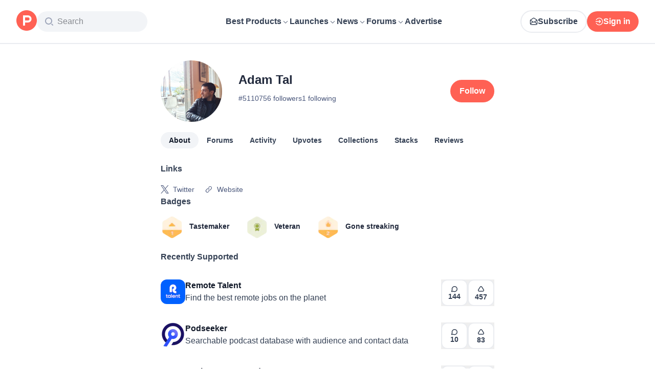

--- FILE ---
content_type: text/css; charset=UTF-8
request_url: https://www.producthunt.com/_next/static/chunks/ff38d0cd73bd7b9f.css
body_size: 15607
content:
.styles-module__uyrupW__box{height:470px;margin-top:30px}.styles-module__uyrupW__logo{margin-bottom:30px}.styles-module__uyrupW__subtleText{margin-bottom:70px;font-size:16px}
@keyframes styles-module__TG4pdq__rotate{0%{transform:rotate(0)}to{transform:rotate(360deg)}}.styles-module__TG4pdq__loader{content:space;background-image:url(//ph-static.imgix.net/loader.png);background-repeat:no-repeat;background-size:cover;border-radius:50%;min-width:20px;min-height:20px;transition:opacity .1s;animation-name:styles-module__TG4pdq__rotate;animation-duration:1.2s;animation-timing-function:linear;animation-iteration-count:infinite;display:inline-flex}
.styles-module__T_ljOW__wrapper{position:relative}.styles-module__T_ljOW__wrapper input:focus{outline:none}.styles-module__T_ljOW__wrapper input:disabled{cursor:not-allowed;background-color:#eef2ff}.styles-module__T_ljOW__wrapper input::selection{background:0 0}.styles-module__T_ljOW__menu{box-sizing:border-box;z-index:10;background-color:#fff;border:1px solid #d9e1ec;border-radius:4px;width:100%;max-height:260px;position:absolute;top:calc(100% + 8px);overflow:hidden auto;box-shadow:0 0 8px 1px #21293c1a}
.styles-module__uEjhiq__option{cursor:pointer;border-bottom:1px solid #eef2ff}.styles-module__uEjhiq__option.styles-module__uEjhiq__disabled{cursor:not-allowed}.styles-module__uEjhiq__option:not(.styles-module__uEjhiq__disabled):hover{background-color:#f5f8ff}.styles-module__uEjhiq__option:not(.styles-module__uEjhiq__disabled):hover>*{color:#21293c!important}.styles-module__uEjhiq__base,.styles-module__uEjhiq__base input{cursor:pointer}.styles-module__uEjhiq__base svg{vertical-align:middle;color:#4b587c;width:8px;height:14px}
.styles-module__rcUG6W__checkbox{box-sizing:border-box;color:#fff;background-color:#fff;border:1px solid #d9e1ec;border-radius:2px;justify-content:center;min-width:16px;height:16px;margin-top:4px;display:flex}.styles-module__rcUG6W__checkbox.styles-module__rcUG6W__checked{background-color:#005ef6;border-color:#005ef6}
.styles-module__RTbHxa__wrapper{-webkit-tap-highlight-color:transparent;display:block}.styles-module__RTbHxa__switchInput{clip:rect(0 0 0 0);white-space:nowrap;border:0;width:1px;height:1px;margin:-1px;padding:0;position:absolute;overflow:hidden}.styles-module__RTbHxa__switchInput:disabled+.styles-module__RTbHxa__switch{opacity:.7;cursor:auto}.styles-module__RTbHxa__switch{box-sizing:border-box;cursor:pointer;-webkit-user-select:none;user-select:none;background-color:#fff;border:1px solid #d9e1ec;border-radius:16px;outline:0;width:51px;height:32px;padding:5px;transition:all .4s;display:inline-block;position:relative}.styles-module__RTbHxa__switch:active:after{box-sizing:initial;box-shadow:0 0 0 2px #0000001a,0 4px #00000014,inset 0 0 0 3px #f5f8ff}.styles-module__RTbHxa__switch:after{content:"";background-color:#d9e1ec;border-radius:4em;width:50%;height:100%;transition:all .3s cubic-bezier(.175,.885,.32,1.275),padding .3s,margin .3s;display:block;position:relative;left:0;box-shadow:0 0 0 2px #d9e1ec}.styles-module__RTbHxa__switch.styles-module__RTbHxa__on:after{background-color:#fff;left:50%;box-shadow:0 0 0 2px #fff}.styles-module__RTbHxa__on{background-color:#005ef6}
.styles-module__E9zX-G__uploader{cursor:pointer;border:2px dashed #d9e1ec;border-radius:4px;width:82px;height:82px;margin-right:10px}.styles-module__E9zX-G__uploader.styles-module__E9zX-G__galleryItem{width:56px;height:56px}.styles-module__E9zX-G__uploader.styles-module__E9zX-G__galleryItem.styles-module__E9zX-G__highlighted{border:2px dashed #feb6b0}.styles-module__E9zX-G__uploader.styles-module__E9zX-G__gallery{cursor:default;width:592px;height:330px}@media (max-width:1098px){.styles-module__E9zX-G__uploader.styles-module__E9zX-G__gallery{width:100%;height:330px}}.styles-module__E9zX-G__uploader.styles-module__E9zX-G__gallery .styles-module__E9zX-G__icon{width:50px}.styles-module__E9zX-G__uploader.styles-module__E9zX-G__galleryMinimal{width:280px;height:80px}@media (max-width:758px){.styles-module__E9zX-G__uploader.styles-module__E9zX-G__galleryMinimal{width:320px}}.styles-module__E9zX-G__uploader.styles-module__E9zX-G__galleryResponsive{cursor:default;width:100%;height:330px}.styles-module__E9zX-G__uploader.styles-module__E9zX-G__galleryResponsive .styles-module__E9zX-G__icon{width:50px}
.styles-module__GqdUha__container{cursor:pointer;border:1px solid #0000;border-radius:4px;width:82px;height:82px;position:relative}.styles-module__GqdUha__container:hover{border:1px solid #d9e1ec}.styles-module__GqdUha__container:hover .styles-module__GqdUha__remove,.styles-module__GqdUha__container:hover .styles-module__GqdUha__view{visibility:visible}.styles-module__GqdUha__play{cursor:pointer;background:#e8e8e8;border-radius:4px;margin:-20px 0 0 -26px;padding:10px 18px 8px;position:absolute;top:50%;left:50%}.styles-module__GqdUha__remove{visibility:hidden}@media (--small-screen){.styles-module__GqdUha__remove{visibility:visible}}.styles-module__GqdUha__remove{top:-10px;right:-6px;position:absolute!important}@media (hover:hover){.styles-module__GqdUha__view{visibility:hidden}}.styles-module__GqdUha__view{cursor:pointer;-webkit-user-select:none;user-select:none;background-color:#0009;border-radius:0 0 4px 4px;height:16px;padding-left:4px;position:absolute;bottom:0;left:0;right:0}.styles-module__GqdUha__thumbnail{border-radius:4px;width:100%;height:100%;overflow:hidden}.styles-module__GqdUha__thumbnail img{-o-object-fit:cover;object-fit:cover}.styles-module__GqdUha__header{width:auto;height:80px}
.styles-module__wpXo2G__uploadContainer input[type=file]{display:none}.env-test .styles-module__wpXo2G__uploadContainer input[type=file]{display:block}.styles-module__wpXo2G__uploadContainer input[type=text]{width:100%}.styles-module__wpXo2G__iconUploader{width:54px;height:54px;position:absolute}.styles-module__wpXo2G__iconUploader svg{width:14px;height:14px}.styles-module__wpXo2G__iconUploader svg path{fill:#4b587c}.styles-module__wpXo2G__iconUploader.styles-module__wpXo2G__highlighted svg path{fill:#ff6154}.styles-module__wpXo2G__galleryHintContainer{opacity:.7;background-color:#11111a;border-radius:4px;height:28px;position:absolute;bottom:0;right:0}.styles-module__wpXo2G__galleryHintContainer .styles-module__wpXo2G__seperator{opacity:.2;background-color:#fff;width:1px;height:20px}.styles-module__wpXo2G__galleryHintContainer .styles-module__wpXo2G__hintButton{background-color:#0000;align-content:center;padding:5px;display:flex}
.styles-module__tZUgya__icon path{fill:#4b587c}
.styles-module__nIeWNW__box{border:1px dashed #005ef6;border-radius:4px}.styles-module__nIeWNW__suggestionsContainer{max-height:370px;overflow-y:scroll}.styles-module__nIeWNW__separator{border-top:1px dashed #005ef6;height:1px}.styles-module__nIeWNW__selectedContainer{max-height:228px;overflow-y:scroll}
.styles-module__DX6w5W__container{box-sizing:border-box;flex-direction:row;max-width:1216px;margin-left:auto;margin-right:auto;display:flex}@media (max-width:1439px){.styles-module__DX6w5W__container{max-width:988px}}@media (max-width:1099px){.styles-module__DX6w5W__container{flex-direction:column;max-width:100%;margin:auto 32px}}@media (max-width:759px){.styles-module__DX6w5W__container{flex-direction:column;max-width:100%;margin:16px}}.styles-module__DX6w5W__compact{box-sizing:border-box;flex-direction:column;max-width:800px;margin-left:auto;margin-right:auto;display:flex}@media (max-width:1439px){.styles-module__DX6w5W__compact{max-width:652px}}@media (max-width:1099px){.styles-module__DX6w5W__compact{flex-direction:column;max-width:100%;margin:auto 32px}}@media (max-width:759px){.styles-module__DX6w5W__compact{flex-direction:column;max-width:100%;margin:16px}}.styles-module__DX6w5W__main{flex:1;min-width:0}@media (max-width:1099px){.styles-module__DX6w5W__main{max-width:100%;margin:auto 32px}}@media (max-width:759px){.styles-module__DX6w5W__main{margin-left:auto;margin-right:auto}}.styles-module__DX6w5W__header{flex:1;margin-right:416px}@media (max-width:1439px){.styles-module__DX6w5W__header{margin-right:336px}}@media (max-width:1099px){.styles-module__DX6w5W__header{margin-right:0}}.styles-module__DX6w5W__sidebar{flex-basis:280px;width:280px;margin-left:136px}@media (max-width:1439px){.styles-module__DX6w5W__sidebar{margin-left:56px}}@media (max-width:1099px){.styles-module__DX6w5W__sidebar{border-top:1px solid #eef2ff;width:100%;margin-top:32px;margin-left:0;padding-top:32px}}.styles-module__DX6w5W__sidebarWithSeparator{width:280px}@media (max-width:1099px){.styles-module__DX6w5W__sidebarWithSeparator{border-top:1px solid #eef2ff;width:100%;margin-top:32px;padding-top:32px}}.styles-module__DX6w5W__sidebarWithSeparator.styles-module__DX6w5W__right{border-left:1px solid #d9e1ec}@media (max-width:1099px){.styles-module__DX6w5W__sidebarWithSeparator.styles-module__DX6w5W__right{border-left:0}}.styles-module__DX6w5W__sidebarWithSeparator.styles-module__DX6w5W__left{border-right:1px solid #d9e1ec}@media (max-width:1099px){.styles-module__DX6w5W__sidebarWithSeparator.styles-module__DX6w5W__left{border-right:0}}.styles-module__DX6w5W__right{margin-left:64px;padding-left:71px}@media (max-width:1439px){.styles-module__DX6w5W__right{margin-left:24px;padding-left:31px}}@media (max-width:1099px){.styles-module__DX6w5W__right{margin-left:0;padding-left:0}}.styles-module__DX6w5W__left{margin-right:64px;padding-right:71px}@media (max-width:1439px){.styles-module__DX6w5W__left{margin-right:24px;padding-right:31px}}@media (max-width:1099px){.styles-module__DX6w5W__left{margin-right:0;padding-right:0}}
.styles-module__9XWFJG__markdown{color:#21293c;font-size:14px;line-height:24px}.styles-module__9XWFJG__markdown img{cursor:zoom-in;border-radius:4px;max-width:100%}.styles-module__9XWFJG__markdown a{color:#005ef6}.styles-module__9XWFJG__markdown>p,.styles-module__9XWFJG__markdown>ul,.styles-module__9XWFJG__markdown>ol{padding-top:8px;padding-bottom:8px}.styles-module__9XWFJG__markdown>ul li,.styles-module__9XWFJG__markdown>ol li{margin-left:32px}.styles-module__9XWFJG__markdown>ul{list-style:initial}.styles-module__9XWFJG__markdown>ol{list-style:decimal}.styles-module__9XWFJG__markdown iframe{max-width:100%}.styles-module__9XWFJG__markdown h1{margin-block:.4em;margin-inline:0;font-size:1.5em;font-weight:600;display:block}.styles-module__9XWFJG__markdown h2{margin-block:.5em;margin-inline:0;font-size:1.375em;font-weight:600;display:block}.styles-module__9XWFJG__markdown h3{margin-block:.6em;margin-inline:0;font-size:1.1875em;font-weight:500;display:block}.styles-module__9XWFJG__markdown h4{margin-block:.7em;margin-inline:0;font-size:.9375em;font-weight:500;display:block}.styles-module__9XWFJG__markdown h5{margin-block:.8em;margin-inline:0;font-size:.75em;font-weight:500;display:block}.styles-module__9XWFJG__markdown h6{margin-block:.9em;margin-inline:0;font-size:.5625em;font-weight:500;display:block}.styles-module__9XWFJG__markdown blockquote{color:#21293c;background-color:#f9fafb;border-left:4px solid #eaecf0;margin:20px 0;padding:12px 20px;font-style:italic}.styles-module__9XWFJG__markdown table{border-collapse:collapse;color:#21293c;width:100%;margin:20px 0;font-size:1em}.styles-module__9XWFJG__markdown table th,.styles-module__9XWFJG__markdown table td{text-align:left;border:1px solid #eaecf0;padding:12px 16px}.styles-module__9XWFJG__markdown table th{background-color:#f9fafb;font-weight:700}.styles-module__9XWFJG__markdown table tr:nth-child(2n){background-color:#f9fafb}.styles-module__9XWFJG__markdown table caption{text-align:left;margin-bottom:10px;font-size:1.2em;font-weight:700}
.styles-module__LBnBQa__closeIcon{width:10px;height:10px}.styles-module__LBnBQa__modalContainer{width:600px;max-width:100%;height:350px;max-height:100%}
.styles-module__lovTda__section+.styles-module__lovTda__section{border-top:1px solid #d9e1ec;margin-top:32px;padding-top:32px}
.styles-module__9U5y-G__trigger{margin-left:10px}
.styles-module__5cywQG__activeProductFollowButton{width:98px}.styles-module__5cywQG__textFollowButton:hover div{color:#ff6154}.styles-module__5cywQG__textFollowButton:hover svg path{fill:#ff6154}.styles-module__5cywQG__textFollowingButton svg path{fill:#4b587c}
.styles-module__EC4ETG__active span div:first-child{background-image:url(https://ph-static.imgix.net/upvote-burst-orange.png?auto=compress,format)!important}
.styles-module__qRnzHq__box{background-color:#fff;border:1px solid #d9e1ec;border-radius:4px}.styles-module__qRnzHq__button:hover{opacity:.5}.styles-module__qRnzHq__megaphone{margin-right:4px;position:relative;top:4px}.styles-module__qRnzHq__notice{color:#15bcbc;background-color:#f1fafa}.styles-module__qRnzHq__notice path{stroke:#15bcbc}.styles-module__qRnzHq__counterError{color:#7f1d1d}
.styles-module__O6JrsW__thumbnail{box-sizing:border-box;width:48px;height:48px;padding:15px}
.styles-module__ua_I7W__loader{width:250px;height:100px}.styles-module__ua_I7W__container{width:250px}.styles-module__ua_I7W__bottomSection{border-top:1px solid #d9e1ec}.styles-module__ua_I7W__followButton{height:32px;font-size:12px;font-weight:600;line-height:12px}.styles-module__ua_I7W__popper{z-index:60;background:#fff;border-radius:4px;padding:12px;box-shadow:0 1px 10px 1px #00000026}.styles-module__ua_I7W__popper[data-x-out-of-boundaries]{display:none}
.styles-module__3C9wzW__richText{min-width:0}.styles-module__3C9wzW__richText p{color:var(--text-primary)}.styles-module__3C9wzW__richText p:empty:before{content:"​";display:inline-block}.styles-module__3C9wzW__richText p.styles-module__3C9wzW__hasTrailingBreak{margin-bottom:1lh}.styles-module__3C9wzW__richText ul{list-style-type:disc}.styles-module__3C9wzW__richText ol{list-style-type:decimal}.styles-module__3C9wzW__richText ul,.styles-module__3C9wzW__richText ol{margin:1rem 1rem 1rem .5rem;padding:0 1rem}.styles-module__3C9wzW__richText ul li::marker{color:var(--text-tertiary)}.styles-module__3C9wzW__richText ol li::marker{color:var(--text-tertiary)}.styles-module__3C9wzW__richText ul li p,.styles-module__3C9wzW__richText ol li p{margin-top:.25em;margin-bottom:.25em}.styles-module__3C9wzW__richText blockquote{border-left:.25em solid var(--background-tertiary);background-color:var(--background-primary);color:var(--text-secondary);margin:1em 0;padding:.25em .25em .25em 1em;font-style:italic}.styles-module__3C9wzW__richText pre{white-space:pre-wrap;margin:1rem 0}.styles-module__3C9wzW__richText pre code{background-color:var(--background-tertiary);border-radius:12px;padding:.5rem;display:block}.styles-module__3C9wzW__richText img{border-radius:12px;max-width:100%;height:auto}.styles-module__3C9wzW__tableWrapper{width:100%;display:block;overflow-x:auto}.styles-module__3C9wzW__tableWrapper table{border-collapse:collapse;width:max-content}.styles-module__3C9wzW__tableWrapper table td{white-space:normal;max-width:none}.styles-module__3C9wzW__tableWrapper table td>p{--additional-padding:calc((1.5rem + var(--padding-x))*2);word-break:break-word;max-width:calc(100vw - var(--additional-padding))}@media (min-width:1099px){.styles-module__3C9wzW__tableWrapper table td>p{max-width:calc(42rem - var(--additional-padding))}}
.styles-module__9MRXfa__options{flex:1;max-width:380px;max-height:30vh;overflow-y:auto}.styles-module__9MRXfa__option{max-width:380px;display:block;position:relative}.styles-module__9MRXfa__option .styles-module__9MRXfa__clearButton{display:none}.styles-module__9MRXfa__option .styles-module__9MRXfa__clearButton svg{width:12px;height:12px}.styles-module__9MRXfa__option:hover .styles-module__9MRXfa__clearButton{background:0 0;display:block;position:absolute;top:-7px;right:-8px}.styles-module__9MRXfa__imageButton{cursor:pointer;position:absolute;top:5px;right:5px}.styles-module__9MRXfa__imageButton svg{width:18px;height:18px;padding:5px}.styles-module__9MRXfa__input input{padding-right:40px!important}.styles-module__9MRXfa__loader{margin:0;padding:5px}.styles-module__9MRXfa__loader div{width:0!important;height:0!important}.styles-module__9MRXfa__thumbnail{border-radius:2px}
.styles-module__XsdQIq__option{cursor:pointer}.styles-module__XsdQIq__option:hover{background-color:#f5f8ff}.styles-module__XsdQIq__option:hover svg{color:#005ef6}.styles-module__XsdQIq__option:hover .styles-module__XsdQIq__name{color:#21293c}
.styles-module__ypOJuq__field{--close-padding:1rem;--clear-width:9px;position:relative}.styles-module__ypOJuq__input{box-sizing:border-box;height:40px;padding-right:calc(var(--close-padding) + var(--clear-width) + 1rem);background:#fff;border:1px solid #d9e1ec;border-radius:4px;width:100%;padding-top:2px;padding-left:32px!important}.styles-module__ypOJuq__input[placeholder]{text-overflow:ellipsis}.styles-module__ypOJuq__input.styles-module__ypOJuq__disabledInput{color:#fff;cursor:not-allowed;background-color:#eef2ff}@media (max-width:758px){.styles-module__ypOJuq__input{padding-right:18%}}.styles-module__ypOJuq__input::-ms-clear{display:none}.styles-module__ypOJuq__input::placeholder{color:#4b587c}.styles-module__ypOJuq__input:focus{outline:0}.styles-module__ypOJuq__input:not(:focus)::-moz-placeholder{opacity:.5}.styles-module__ypOJuq__input:not(:focus)::placeholder{opacity:.5}.styles-module__ypOJuq__searchIcon{cursor:pointer;width:16px;height:16px;position:absolute;top:50%;left:10px;transform:translateY(-45%)}.styles-module__ypOJuq__searchIcon path{fill:#7d8ab0}.styles-module__ypOJuq__clear{pointer-events:all;height:40px;margin-right:var(--close-padding);background:0 0;border:0;outline:0;position:absolute;right:0}.styles-module__ypOJuq__clear svg{height:var(--clear-width);width:var(--clear-width);fill:#4b587c}.styles-module__ypOJuq__clear:hover{fill:#21293c}
.styles-module__lZosAW__sectionText{letter-spacing:0;word-break:break-word;white-space:normal;overflow-wrap:break-word;word-wrap:break-word;-webkit-hyphens:auto;hyphens:auto;font-size:16px;line-height:24px}.styles-module__lZosAW__sectionText a{color:#005ef6;-webkit-hyphens:auto;hyphens:auto;word-break:break-all;word-break:break-word}.styles-module__lZosAW__sectionText a:hover{text-decoration:underline}.styles-module__lZosAW__sectionText li{padding-bottom:8px;line-height:24px}.styles-module__lZosAW__sectionText img{max-width:100%;max-height:1000px}.styles-module__lZosAW__sectionText ol,.styles-module__lZosAW__sectionText ul{margin:0;padding:0;list-style-position:inside}.styles-module__lZosAW__sectionText ol li{list-style-type:decimal}.styles-module__lZosAW__sectionText ul li{list-style-type:disc}.styles-module__lZosAW__sectionText li{line-height:1}.styles-module__lZosAW__sectionText li p{display:inline}.styles-module__lZosAW__sectionText p{margin:0 0 .5em}.styles-module__lZosAW__sectionText p:last-child{margin-bottom:0}.styles-module__lZosAW__sectionText p span,.styles-module__lZosAW__sectionText a span{font-size:16px!important}
.styles-module__MW_2Wa__facebook{color:#3b5998;background:#3b59981a;padding:0 8px;font-size:14px;font-weight:600;line-height:24px}.styles-module__MW_2Wa__facebook svg path{fill:#3b5998}.styles-module__MW_2Wa__facebook:not(:disabled):hover{background:#3b599833}.styles-module__MW_2Wa__facebook:not(:disabled):focus{background:#31508a1a}.styles-module__MW_2Wa__facebook:not(:disabled):active,.styles-module__MW_2Wa__facebook:not(:disabled):focus-visible{box-shadow:0 0 0 2px #fff,0 0 0 4px #d9e1ec}.styles-module__MW_2Wa__facebook:disabled>*{opacity:.5;text-decoration:line-through}.styles-module__MW_2Wa__icon{cursor:pointer}.styles-module__MW_2Wa__icon path{fill:#3b5998}.styles-module__MW_2Wa__icon:hover{opacity:.6}
@keyframes styles-module__VKLH-G__moveUp{0%{opacity:.9;transform:translateY(0)}90%{opacity:.1;transform:translateY(-80px)}to{opacity:0}}@keyframes styles-module__VKLH-G__sideWays{0%{margin-left:0;scale:1}to{margin-left:10px;scale:.8}}.styles-module__VKLH-G__animation{fill:#feb6b0;width:14px;height:14px;animation:1s linear forwards styles-module__VKLH-G__moveUp,1s ease-in-out infinite alternate styles-module__VKLH-G__sideWays;position:absolute}
.styles-module__JVCAsW__odd{border:1px solid #fff;transform:rotate(7deg)}.styles-module__JVCAsW__even{border:1px solid #fff;transform:rotate(-8deg)}
.styles-module__mmN0ta__gold circle{fill:#ffe058;stroke:#b38a5c}.styles-module__mmN0ta__gold path{fill:#785a38}.styles-module__mmN0ta__silver circle{fill:#cfd8e5;stroke:#9fa4ad}.styles-module__mmN0ta__silver path{fill:#595e67}.styles-module__mmN0ta__bronze circle{fill:#ec984c;stroke:#bb6829}.styles-module__mmN0ta__bronze path{fill:#5b2c08}
.styles-module__tfbClG__option,.styles-module__tfbClG__selectedItem{background-color:#fff;border-bottom:1px solid #eef2ff}.styles-module__tfbClG__option div>div,.styles-module__tfbClG__selectedItem div>div{word-break:break-all!important}.styles-module__tfbClG__option img,.styles-module__tfbClG__selectedItem img{border-radius:4px}.styles-module__tfbClG__option svg,.styles-module__tfbClG__selectedItem svg{color:#7d8ab0;margin-top:5px;width:14px!important;height:14px!important}.styles-module__tfbClG__option{cursor:pointer}.styles-module__tfbClG__option:hover{background-color:#f5f8ff}.styles-module__tfbClG__option:hover svg{color:#005ef6}.styles-module__tfbClG__option:hover .styles-module__tfbClG__name{color:#21293c}.styles-module__tfbClG__base svg{vertical-align:super;color:#7d8ab0;width:16px;height:16px}.styles-module__tfbClG__listWrapper{border-top:1px solid #eef2ff;margin-top:20px}.styles-module__tfbClG__tag{color:#7d8ab0;align-items:center;margin-bottom:8px;margin-right:8px;display:inline-flex}.styles-module__tfbClG__tag .styles-module__tfbClG__name{background:#f5f8ff;border:1px solid #d9e1ec;border-right:none;border-radius:12px 0 0 12px;padding:0 4px 0 8px}.styles-module__tfbClG__tag .styles-module__tfbClG__removeButton{color:#7d8ab0;cursor:pointer;background:#f5f8ff}.styles-module__tfbClG__tag .styles-module__tfbClG__removeButton:hover{color:#005ef6;background-color:#d9e1ec}.styles-module__tfbClG__tag .styles-module__tfbClG__removeButton{border:1px solid #d9e1ec;border-radius:0 12px 12px 0;padding:0 8px 0 4px}.styles-module__tfbClG__tag .styles-module__tfbClG__removeButton svg{vertical-align:middle;display:inline}
.styles-module__Kz-IBq__postMeta{width:144px;height:15px;margin-top:15px}@media (max-width:758px){.styles-module__Kz-IBq__postMeta{width:90px;height:10px}}.styles-module__Kz-IBq__post{flex-direction:row;padding:16px 0;display:flex}@media (max-width:758px){.styles-module__Kz-IBq__post{padding:24px 4px}}.styles-module__Kz-IBq__postThumbnail{border-radius:4px;width:48px;height:48px;margin-right:16px}@media (max-width:758px){.styles-module__Kz-IBq__postThumbnail{width:40px;height:40px;margin-right:8px}}.styles-module__Kz-IBq__postTitle{width:265px;height:15px}@media (max-width:758px){.styles-module__Kz-IBq__postTitle{width:150px;height:10px}}
.styles-module__2G1IKa__menu{border-radius-bottom:4px;box-sizing:border-box;z-index:20;background-color:#fff;border:1px solid #d9e1ec;border-top:0;width:100%;padding:20px;position:absolute;top:29px;overflow:auto}.styles-module__2G1IKa__menu ul{margin:0;padding:0;list-style:none}.styles-module__2G1IKa__menu li{margin-bottom:10px;padding:10px}.styles-module__2G1IKa__menu li a{cursor:pointer;width:100%;display:block}@media (min-width:759px){.styles-module__2G1IKa__menu li a:hover{text-decoration:none}}.styles-module__2G1IKa__menu .styles-module__2G1IKa__selected,.styles-module__2G1IKa__menu li:hover{background-color:#e8e8e8}.styles-module__2G1IKa__footer{cursor:pointer}@media (min-width:759px){.styles-module__2G1IKa__footer a:hover{cursor:pointer;text-decoration:none}}.styles-module__2G1IKa__hint{padding:10px}@media (max-width:758px){.styles-module__2G1IKa__hint{display:none}}
.styles-module__nhDpCG__descriptionHtml{color:#21293c;white-space:normal;margin-bottom:16px;font-size:16px;line-height:24px}.styles-module__nhDpCG__descriptionHtml a{color:#005ef6}.styles-module__nhDpCG__descriptionHtml ul{padding:0 0 0 40px;list-style-type:disc}.styles-module__nhDpCG__descriptionHtml ul li{padding:0}.styles-module__nhDpCG__descriptionHtml p{margin-block:1em;margin-inline:0}
@media (min-width:759px){.styles-module__nV7pxa__datePeriod{width:50%}}.styles-module__nV7pxa__periodsBanner{background-color:#fef6f2;position:relative;overflow:hidden}.styles-module__nV7pxa__periodsMosaic{width:243px;height:160px;position:absolute;right:0}@media (max-width:600px){.styles-module__nV7pxa__periodsMosaic{width:180px;height:125px}}@media (min-width:600px) and (max-width:758px){.styles-module__nV7pxa__periodsMosaic{width:150px;height:100px}}
.styles-module__G-Gywq__description{max-width:590px;margin-top:56px}@media (min-width:1439px){.styles-module__G-Gywq__description{margin-top:96px}}@media (min-width:759px) and (max-width:1098px){.styles-module__G-Gywq__description{margin-top:40px}}@media (max-width:758px){.styles-module__G-Gywq__description{margin-top:32px}}.styles-module__G-Gywq__description .styles-module__G-Gywq__title{max-width:490px}.styles-module__G-Gywq__image{height:fit-content;margin-top:60px;padding-right:4px}@media (min-width:1439px){.styles-module__G-Gywq__image{padding-right:58px}}
.styles-module__lYG6zq__formContainer{min-width:320px}.styles-module__lYG6zq__productContainer{max-height:160px;overflow-y:auto}
.styles-module__DQWG4G__datePicker input::-webkit-calendar-picker-indicator{cursor:pointer}.styles-module__DQWG4G__preview{pointer-events:none;max-width:546px}.styles-module__DQWG4G__preview .styles-module__DQWG4G__previewBox{background-color:#fff;border:1px solid #dee1e5;border-radius:4px;box-shadow:0 2px 6px #0000000d}.styles-module__DQWG4G__preview .styles-module__DQWG4G__sidebarBox{border-left:1px solid #d9e1ec}.styles-module__DQWG4G__preview .styles-module__DQWG4G__postSkeleton{padding:0!important}.styles-module__DQWG4G__preview .styles-module__DQWG4G__sidebarPreviewSkeleton{background-color:#d9e1ec;width:284px;height:20px}.styles-module__DQWG4G__approval{width:50%}@media (max-width:1098px){.styles-module__DQWG4G__approval{width:100%}}
.styles-module__FsbcWW__suggestionsBox{border-radius:4px;margin-top:15px;padding:0 15px;position:relative}.styles-module__FsbcWW__suggestionsBox .styles-module__FsbcWW__suggestionsOverlay{box-sizing:border-box;text-align:center;cursor:pointer;text-transform:uppercase;border:none;width:100%;height:50px;font-size:11px;font-weight:600;line-height:16px;left:0}.styles-module__FsbcWW__suggestionsBox .styles-module__FsbcWW__postItem{border-bottom:1px solid #d9e1ec;padding:15px 0}
@media (max-width:758px){.styles-module__71CZRa__image{margin-top:35px}}.styles-module__71CZRa__title{text-decoration:none}.styles-module__71CZRa__title span{font-weight:400}.styles-module__71CZRa__description{white-space:pre-line;margin-top:10px;line-height:0}.styles-module__71CZRa__promotedQuestion{height:12px}.styles-module__71CZRa__promotedQuestion path{fill:#005ef6}
.styles-module__Q3LJuq__dropdownButton{text-align:left;padding-left:0}
@media (max-width:1098px){.styles-module__7y8l8G__filters{width:100%}}
.styles-module__LTPnOG__title{color:#afb8c3}.styles-module__LTPnOG__logos{justify-content:center;align-items:center;gap:64px}@media (min-width:759px) and (max-width:1098px){.styles-module__LTPnOG__logos{gap:56px}}@media (max-width:758px){.styles-module__LTPnOG__logos{gap:26px}}
.styles-module__4LWZFq__voteButton{cursor:pointer;-webkit-tap-highlight-color:transparent;align-items:center;display:inline-flex;position:relative;text-transform:none!important}@media (max-width:758px){.styles-module__4LWZFq__voteButton{margin-right:10px}}.styles-module__4LWZFq__voteButton:before{content:"";filter:contrast(10%);background-image:url(https://ph-static.imgix.net/upvote-burst-orange-black.png?auto=compress,format);background-position:0;background-repeat:no-repeat;background-size:240px 10px;width:10px;height:10px;display:inline-block}@keyframes styles-module__4LWZFq__arrow-burst{0%{background-position:0}to{background-position:-230px 0}}.styles-module__4LWZFq__voteButton>div{color:#4b587c;text-transform:none;padding-left:4px}.styles-module__4LWZFq__voteButton.styles-module__4LWZFq__hasVoted>div,.styles-module__4LWZFq__voteButton.styles-module__4LWZFq__animate>div{color:#ff6154}.styles-module__4LWZFq__voteButton.styles-module__4LWZFq__animate:before{animation:.6s steps(24,end) styles-module__4LWZFq__arrow-burst}.styles-module__4LWZFq__voteButton.styles-module__4LWZFq__hasVoted:before{filter:none;background-image:url(https://ph-static.imgix.net/upvote-burst-orange.png?auto=compress,format);background-position:-230px 0}
.styles-module__kJmgYa__container{width:100%}.styles-module__kJmgYa__container .styles-module__kJmgYa__peopleBox{margin-bottom:10px;padding-bottom:20px}@media (max-width:758px){.styles-module__kJmgYa__container .styles-module__kJmgYa__peopleBox .styles-module__kJmgYa__peopleRow>*{margin-left:0}}.styles-module__kJmgYa__container .styles-module__kJmgYa__footer .styles-module__kJmgYa__buttons{margin-top:25px}@media (max-width:758px){.styles-module__kJmgYa__container .styles-module__kJmgYa__footer .styles-module__kJmgYa__buttons>*{margin-bottom:20px}}.styles-module__kJmgYa__flowPrimaryButton{color:#fff!important;background:#21293c!important;border:1px solid #21293c!important}.styles-module__kJmgYa__flowPrimaryButton:hover,.styles-module__kJmgYa__flowPrimaryButton:focus{opacity:.9;border:1px solid #21293c!important}.styles-module__kJmgYa__grid{grid-template-columns:repeat(4,1fr);gap:15px 33px;padding-bottom:40px;display:grid}@media (min-width:759px) and (max-width:1098px){.styles-module__kJmgYa__grid{grid-template-columns:repeat(3,1fr)}}@media (max-width:758px){.styles-module__kJmgYa__grid{grid-template-columns:repeat(2,1fr)}}.styles-module__kJmgYa__userVoteSuggestion{border-bottom:1px solid #d9e1ec}
.styles-module__A8L1bq__audienceContainer{justify-content:center;gap:18px;width:100%}.styles-module__A8L1bq__audienceBox{background:#fff;border:1px solid #dee1e5;border-radius:4px;min-width:198px}@media (max-width:1098px){.styles-module__A8L1bq__audienceBox{width:100%}}.styles-module__A8L1bq__campaignsContainer{gap:30px;width:100%}@media (max-width:1098px){.styles-module__A8L1bq__campaignsContainer{gap:20px}}.styles-module__A8L1bq__campaignBox{border:1px solid #dee1e5;border-radius:4px;width:100%;max-width:1072px;height:344px;overflow:hidden;box-shadow:0 2px 6px #0000000d}@media (min-width:759px) and (max-width:1098px){.styles-module__A8L1bq__campaignBox{align-items:center;height:fit-content;max-height:812px}}@media (max-width:758px){.styles-module__A8L1bq__campaignBox{align-items:center;height:fit-content;max-height:550px}}.styles-module__A8L1bq__campaignBox .styles-module__A8L1bq__detailsContainer{max-width:551px;margin-top:48px;margin-bottom:48px;margin-left:70px}@media (min-width:759px) and (max-width:1098px){.styles-module__A8L1bq__campaignBox .styles-module__A8L1bq__detailsContainer{max-width:710px;margin-top:62px;margin-right:70px}}@media (max-width:758px){.styles-module__A8L1bq__campaignBox .styles-module__A8L1bq__detailsContainer{margin:20px}}.styles-module__A8L1bq__campaignBox .styles-module__A8L1bq__ctaButton{width:fit-content;margin-top:auto}@media (min-width:759px) and (max-width:1098px){.styles-module__A8L1bq__campaignBox .styles-module__A8L1bq__ctaButton{margin-top:35px}}@media (max-width:758px){.styles-module__A8L1bq__campaignBox .styles-module__A8L1bq__ctaButton{margin-top:20px}}.styles-module__A8L1bq__campaignBox .styles-module__A8L1bq__image{align-self:flex-end;height:auto;margin-left:35px}@media (min-width:759px) and (max-width:1098px){.styles-module__A8L1bq__campaignBox .styles-module__A8L1bq__image{width:auto;max-width:70%;margin:auto}}
.styles-module__w6GZYq__modalContainer{width:600px}@media (max-width:758px){.styles-module__w6GZYq__modalContainer{width:100%;height:100%}}.styles-module__w6GZYq__product{padding:0!important}.styles-module__w6GZYq__collection{cursor:pointer;border-bottom:1px solid #d9e1ec}.styles-module__w6GZYq__collection:hover{background-color:#eef2ff}.styles-module__w6GZYq__external svg{width:14px;height:11px}.styles-module__w6GZYq__external svg path{fill:#4b587c}.styles-module__w6GZYq__icon{margin:4px 0 0 10px}
.styles-module__JEhkxW__commentUser{padding-bottom:10px}.styles-module__JEhkxW__status{padding:10px 0 20px}.styles-module__JEhkxW__actions{border-top:1px solid #d9e1ec;padding-top:10px}
.styles-module__iPox1W__input{--react-international-phone-height:40px;--react-international-phone-background-color:#fff;--react-international-phone-text-color:#4b587c;--react-international-phone-font-size:14px;--react-international-phone-border-radius:4px;--react-international-phone-border-color:#d9e1ec;--react-international-phone-disabled-text-color:#4b587c;--react-international-phone-disabled-background-color:#f3f3f3;--react-international-phone-disabled-country-selector-background-color:#f3f3f3;--react-international-phone-dropdown-item-font-size:14px;--react-international-phone-country-selector-background-color-hover:#f5f8ff;--react-international-phone-country-selector-border-color:#d9e1ec;--react-international-phone-selected-dropdown-item-background-color:#f5f8ff;--react-international-phone-dropdown-shadow:0 0 8px 1px #21293c1a;--react-international-phone-dropdown-item-text-color:#4b587c;--react-international-phone-dropdown-item-dial-code-color:#4b587c;--react-international-phone-selected-dropdown-item-dial-code-color:#4b587c}.styles-module__iPox1W__input .react-international-phone-country-selector-dropdown{z-index:20;border:1px solid #d9e1ec;border-radius:4px;outline:none}.styles-module__iPox1W__input .react-international-phone-input{flex:1}
@keyframes styles-module__9jsOca__moveUp{0%{opacity:.9;transform:translateY(0)}90%{opacity:.1;transform:translateY(-80px)}to{opacity:0}}@keyframes styles-module__9jsOca__sideWays{0%{margin-left:0;scale:1}to{margin-left:10px;scale:.8}}.styles-module__9jsOca__animation{fill:#feb6b0;width:14px;height:14px;animation:1s linear forwards styles-module__9jsOca__moveUp,1s ease-in-out infinite alternate styles-module__9jsOca__sideWays;position:absolute}
.styles-module__J9di_W__navigation{-ms-overflow-style:none;scrollbar-width:none;max-width:1264px;margin:0 auto;overflow-x:auto}@media (max-width:1439px){.styles-module__J9di_W__navigation{max-width:1036px}}@media (max-width:1099px){.styles-module__J9di_W__navigation{margin:0 8px}}@media (max-width:759px){.styles-module__J9di_W__navigation{margin:0}}.styles-module__J9di_W__navigation::-webkit-scrollbar{display:none}.styles-module__J9di_W__link{flex-shrink:0;align-items:center;display:flex}@media (max-width:758px){.styles-module__J9di_W__link{margin:0}}.styles-module__J9di_W__link a{white-space:nowrap;border-bottom:4px solid #0000;transition:color .2s}.styles-module__J9di_W__link a:hover{color:#21293c}.styles-module__J9di_W__link.styles-module__J9di_W__active a{border-bottom:4px solid #ff6154}
.styles-module__Z0oVlG__feed{box-sizing:border-box;background:#fff;min-width:48px;max-width:48px;max-height:48px;transition:all .3s;position:relative;border:1px solid #d9e1ec!important}.styles-module__Z0oVlG__feed>*{z-index:3;position:relative}.styles-module__Z0oVlG__feed:after{opacity:0;content:"";z-index:1;background:#fff;border-radius:4px;transition:all .3s;position:absolute;inset:-2px;box-shadow:inset 0 0 0 1px #feb6b0,inset 0 0 0 2px #fff,inset 0 0 0 3px #feb6b0}.styles-module__Z0oVlG__feed:not(:disabled):hover,.styles-module__Z0oVlG__feed:not(:disabled):focus{border-color:#feb6b0}.styles-module__Z0oVlG__feed:not(:disabled):active:after,.styles-module__Z0oVlG__feed:not(:disabled):focus-visible:after{opacity:1}.styles-module__Z0oVlG__feed:disabled{opacity:.5;background:#fff!important}.styles-module__Z0oVlG__feed.styles-module__Z0oVlG__upvoted:before{padding:1px;inset:-1px}.styles-module__Z0oVlG__feed .styles-module__Z0oVlG__icon{position:relative;top:-10px;height:50px!important}.styles-module__Z0oVlG__feed .styles-module__Z0oVlG__voteCountItem{position:relative;top:-27px}.styles-module__Z0oVlG__upvoted{box-shadow:none!important;background:#fff!important;border-color:#0000!important}.styles-module__Z0oVlG__upvoted:after{opacity:0!important}.styles-module__Z0oVlG__upvoted:before{content:"";-webkit-mask-composite:xor;background:#feb6b0;border-radius:4px;padding:2px;position:absolute;inset:0;-webkit-mask-image:linear-gradient(#fff 0 0),linear-gradient(#fff 0 0);-webkit-mask-position:0 0,0 0;-webkit-mask-size:auto,auto;-webkit-mask-repeat:repeat,repeat;-webkit-mask-clip:content-box,border-box;-webkit-mask-origin:content-box,border-box;-webkit-mask-composite:xor;mask-composite:exclude;-webkit-mask-source-type:auto,auto;mask-mode:match-source,match-source}@keyframes styles-module__Z0oVlG__arrow-burst{0%{background-position:0}to{background-position:100%}}.styles-module__Z0oVlG__icon{background-image:url(https://ph-static.imgix.net/upvote-burst-2022.png?auto=compress,format);background-position:0;background-repeat:no-repeat;background-size:2900%;width:45px;height:26px;position:relative}.styles-module__Z0oVlG__icon .styles-module__Z0oVlG__animate{animation:.8s steps(28,end) forwards styles-module__Z0oVlG__arrow-burst}.styles-module__Z0oVlG__icon .styles-module__Z0oVlG__voted{background-position:100%}
.styles-module__s7v0sW__layout{margin-top:40px}.styles-module__s7v0sW__info{flex-basis:250px}
.styles-module__mrzwjW__headline{max-width:150px}
.styles-module___UNyYq__sectionHeader{gap:16px;max-width:580px}
.styles-module__mKysga__actionsContainer{border-top:1px solid #d9e1ec}
.styles-module__nqUB_q__button{height:20px}
.styles-module__hxneWq__ytLite{contain:content;cursor:pointer;background-color:#000;background-position:50%;background-size:cover;max-width:100%;display:block;position:relative;overflow:hidden}.styles-module__hxneWq__ytLite:before{content:"";background-image:url([data-uri]);background-position:top;background-repeat:repeat-x;width:100%;height:60px;padding-bottom:50px;transition:all .2s cubic-bezier(0,0,.2,1);display:block;position:absolute;top:0}.styles-module__hxneWq__ytLite:after{content:"";padding-bottom:56.25%;display:block}.styles-module__hxneWq__ytLite>iframe{width:100%;max-width:100%;height:100%;max-height:100%;position:absolute;top:0;left:0}.styles-module__hxneWq__ytLite>.styles-module__hxneWq__ltyPlaybtn{z-index:1;opacity:.8;background-color:#212121;border-radius:14%;width:70px;height:46px;transition:all .2s cubic-bezier(0,0,.2,1)}.styles-module__hxneWq__ytLite:hover>.styles-module__hxneWq__ltyPlaybtn{opacity:1;background-color:red}.styles-module__hxneWq__ytLite>.styles-module__hxneWq__ltyPlaybtn:before{content:"";border:11px solid #0000;border-left:19px solid #fff;border-right-width:0}.styles-module__hxneWq__ytLite>.styles-module__hxneWq__ltyPlaybtn,.styles-module__hxneWq__ytLite>.styles-module__hxneWq__ltyPlaybtn:before{position:absolute;top:50%;left:50%;transform:translate(-50%,-50%)}.styles-module__hxneWq__ytLite.styles-module__hxneWq__lytActivated{cursor:unset}.styles-module__hxneWq__ytLite.styles-module__hxneWq__lytActivated:before,.styles-module__hxneWq__ytLite.styles-module__hxneWq__lytActivated>.styles-module__hxneWq__ltyPlaybtn{opacity:0;pointer-events:none}.styles-module__hxneWq__ytLiteThumbnail{-o-object-fit:cover;object-fit:cover;width:100%;height:100%;position:absolute;left:0}@media (--small-screen){.styles-module__hxneWq__ytLite,.styles-module__hxneWq__ytLite>iframe{max-width:100vw;max-height:100vh}}
.styles-module__2XCBAa__commentModal{padding:30px;width:50vw!important}
@media (max-width:758px){.styles-module__LxNCUq__container{margin-top:20px!important}}@media (min-width:759px){.styles-module__LxNCUq__container{margin-top:30px!important}}.styles-module__LxNCUq__footer{border-top:1px solid #d9e1ec;flex-direction:row;margin:30px 0;padding:20px 0;display:flex}@media (max-width:758px){.styles-module__LxNCUq__footer{flex-direction:column;align-items:center}.styles-module__LxNCUq__footer ul{margin-top:20px}}.styles-module__LxNCUq__footer p{margin-right:10px}.styles-module__LxNCUq__footer p+ul{flex:1}.styles-module__LxNCUq__footer ul{flex-flow:wrap;margin:0;padding:0;list-style:none;display:flex}.styles-module__LxNCUq__footer li+li:before{content:"·";margin:0 3px}
.styles-module__pFZuGa__disabled{opacity:.4;cursor:not-allowed}.styles-module__pFZuGa__subscribeModal{text-align:center;max-width:470px}@media (max-width:758px){.styles-module__pFZuGa__subscribeModal{width:100%;padding-top:50px}}
.styles-module__n6jqXW__category{background:linear-gradient(#b29b5a1a 0%,#b29b5a00 56.56%);border:1px solid #755c032e;border-radius:20px;flex-direction:column;gap:33px;padding:33px;display:flex}@media (max-width:758px){.styles-module__n6jqXW__category{padding:20px}}.styles-module__n6jqXW__titleAndIcon{grid-template-columns:48px auto;grid-template-areas:"icon title"".editorial";align-items:start;gap:8px 28px;padding:20px;display:grid}@media (max-width:758px){.styles-module__n6jqXW__titleAndIcon{gap:16px;padding-inline:0}}.styles-module__n6jqXW__title{grid-area:title;font-size:20px;font-weight:400}.styles-module__n6jqXW__icon{grid-area:icon;place-self:center}.styles-module__n6jqXW__editorial{grid-area:editorial}.styles-module__n6jqXW__winners{flex-direction:column;display:flex}
.styles-module__U2JQaq__content{box-sizing:border-box;min-width:320px;max-width:800px;padding:52px 112px 52px 0;position:relative}@media (max-width:758px){.styles-module__U2JQaq__content{padding:60px 0 15px}}
.styles-module__lAFC5q__grid{grid-template-columns:20fr 60fr 0fr;gap:20px;display:grid}@media (max-width:758px){.styles-module__lAFC5q__grid{grid-template-columns:100%}}.styles-module__lAFC5q__removeButton{place-self:end flex-end;padding-bottom:10px}@media (max-width:758px){.styles-module__lAFC5q__removeButton{justify-self:flex-start}}.styles-module__lAFC5q__row{display:contents}
.styles-module__9e-KpW__input{width:200px}
.styles-module__4j3tyq__hoverGradient{animation:.3s ease-in-out styles-module__4j3tyq__fadeIn}@media (min-width:759px){.styles-module__4j3tyq__hoverGradient{background-image:linear-gradient(12deg,#fff 50%,#fff0);transition:background-color .3s ease-in}@media (hover:hover){.styles-module__4j3tyq__hoverGradient:hover{cursor:pointer;background-color:#feede6;border-radius:4px}}}.styles-module__4j3tyq__infoLink:hover div{-webkit-text-decoration:underline #21293c;text-decoration:underline #21293c;text-decoration-thickness:1px}.styles-module__4j3tyq__followInlineButton{color:#4b587c;padding:0;font-size:12px}.styles-module__4j3tyq__followInlineButton:hover{-webkit-text-decoration:underline #21293c;text-decoration:underline #21293c;text-decoration-thickness:1px}.styles-module__4j3tyq__button.styles-module__4j3tyq__best_rated{width:135px}.styles-module__4j3tyq__button.styles-module__4j3tyq__most_followed{width:115px}
.styles-module__EMEhxW__carouselDot{cursor:pointer;background-color:#d9d9d9;border-radius:50%;width:8px;height:8px;margin:0 6px;transition:all .3s;display:inline-block}@media (max-width:1098px){.styles-module__EMEhxW__carouselDot{cursor:default}}.styles-module__EMEhxW__dotActive{background-color:#005ef6}.styles-module__EMEhxW__storyBox{cursor:grab;-webkit-user-select:none;user-select:none;border:1px solid #dee1e5;border-radius:16px;justify-content:space-between;gap:32px;height:402px;margin-bottom:42px}@media (min-width:1439px){.styles-module__EMEhxW__storyBox{height:414px}}@media (max-width:1098px){.styles-module__EMEhxW__storyBox{height:95%}}.styles-module__EMEhxW__storyBox .styles-module__EMEhxW__image{align-self:center;min-width:461px;max-width:50%;height:auto}@media (min-width:1439px){.styles-module__EMEhxW__storyBox .styles-module__EMEhxW__image{min-width:559px;max-width:100%}}@media (min-width:759px) and (max-width:1098px){.styles-module__EMEhxW__storyBox .styles-module__EMEhxW__image{max-width:82%;min-width:unset}}@media (max-width:758px){.styles-module__EMEhxW__storyBox .styles-module__EMEhxW__image{max-width:90%;min-width:unset}}.styles-module__EMEhxW__storyBox .styles-module__EMEhxW__detailsContainer{text-align:start;gap:20px;width:100%}@media (max-width:1098px){.styles-module__EMEhxW__storyBox .styles-module__EMEhxW__detailsContainer{height:100%}}.styles-module__EMEhxW__storyBox .styles-module__EMEhxW__results{margin-top:auto}.styles-module__EMEhxW__storyBox .styles-module__EMEhxW__results .styles-module__EMEhxW__resultSymbol{margin-top:7px;margin-bottom:1px;margin-left:2px}
.styles-module__HXdbxW__body{word-wrap:break-word;color:#344054}.styles-module__HXdbxW__body>p{margin-bottom:0}.styles-module__HXdbxW__body>p,.styles-module__HXdbxW__body>blockquote,.styles-module__HXdbxW__body>ol,.styles-module__HXdbxW__body>ul,.styles-module__HXdbxW__body>h1,.styles-module__HXdbxW__body>h2,.styles-module__HXdbxW__body>h3{box-sizing:border-box;width:100%}.styles-module__HXdbxW__body>p,.styles-module__HXdbxW__body>ul>li,.styles-module__HXdbxW__body>ol>li,.styles-module__HXdbxW__body>div:not([data-slate-void]):not([data-type]){font-size:18px;line-height:24px}.styles-module__HXdbxW__body>ul,.styles-module__HXdbxW__body>ol,.styles-module__HXdbxW__body>blockquote,.styles-module__HXdbxW__body>div:not([data-slate-void]):not([data-type]){margin-bottom:2rem}.styles-module__HXdbxW__body>div{min-height:28px}.styles-module__HXdbxW__body a{color:#344054;text-decoration:underline}.styles-module__HXdbxW__body a:hover{text-decoration:none}.styles-module__HXdbxW__body blockquote{border-left:2px solid #ff6154;margin-top:2rem;padding:.5rem 1.5rem .5rem .5rem;font-size:18px;font-weight:500;line-height:28px}.styles-module__HXdbxW__body h1,.styles-module__HXdbxW__body h2,.styles-module__HXdbxW__body h3{margin-bottom:1.5rem;scroll-margin-top:5rem;font-weight:700}.styles-module__HXdbxW__body h1{font-size:30px;line-height:36px}.styles-module__HXdbxW__body h2{font-size:24px;line-height:32px}.styles-module__HXdbxW__body h3{font-size:20px;line-height:28px}.styles-module__HXdbxW__body ol,.styles-module__HXdbxW__body ul{padding-left:40px}.styles-module__HXdbxW__body ol li,.styles-module__HXdbxW__body ul li{margin-bottom:16px;padding-bottom:10px}.styles-module__HXdbxW__body ol{list-style:decimal}.styles-module__HXdbxW__body ul{list-style:outside}.styles-module__HXdbxW__body>img{box-sizing:border-box;border-radius:.75rem;width:100%;margin:0}.styles-module__HXdbxW__body :has(>img):not([data-type=ImageBlock])>img{box-sizing:border-box;border-radius:.75rem;width:100%;margin:0}@media (min-width:740px){.styles-module__HXdbxW__body>img{width:calc(100% + 2rem);margin:0 -1rem}.styles-module__HXdbxW__body :has(>img):not([data-type=ImageBlock])>img{width:calc(100% + 2rem);margin:0 -1rem}}.styles-module__HXdbxW__body div[data-tweet-id]{max-width:500px;margin:1.25rem auto 3rem}
.styles-module__C_K6Aq__numberCircle{background:#00b37e;border:2px solid #fff;border-radius:50%;width:13px;height:13px;padding:4px;position:absolute}.styles-module__C_K6Aq__number{line-height:normal}
.styles-module__ISW1_G__header{border-bottom:1px solid #d9e1ec;justify-content:space-between;padding:10px 0;display:flex}.styles-module__ISW1_G__headerArrow{cursor:pointer;padding:5px}.styles-module__ISW1_G__daysOfWeek{border-bottom:1px solid #d9e1ec;justify-content:space-between;padding:10px 5px;display:flex}.styles-module__ISW1_G__dayOfWeek{text-align:center;width:24px}.styles-module__ISW1_G__weeks{padding:5px}.styles-module__ISW1_G__week{justify-content:space-between;padding:5px 0;display:flex}.styles-module__ISW1_G__day{color:#21293c;text-align:center;width:24px;font-weight:400;line-height:24px}.styles-module__ISW1_G__clickable{cursor:pointer}.styles-module__ISW1_G__clickable:not(.styles-module__ISW1_G__active):hover{background:#f3f3f3;border-radius:4px}.styles-module__ISW1_G__outOfMonth{color:#4b587c;font-weight:300}.styles-module__ISW1_G__disabled{opacity:.8;font-weight:300}.styles-module__ISW1_G__today{background:#f3f3f3;border-radius:4px;font-weight:600}.styles-module__ISW1_G__active{color:#ff6154;background:#f7ddd6;border-radius:4px;font-weight:600}
.styles-module__8mQqAa__hoverGradient{animation:.3s ease-in-out styles-module__8mQqAa__fadeIn}@media (min-width:759px){.styles-module__8mQqAa__hoverGradient{background-image:linear-gradient(12deg,#fff 50%,#fff0);transition:background-color .3s ease-in}@media (hover:hover){.styles-module__8mQqAa__hoverGradient:hover{cursor:pointer;background-color:#feede6;border-radius:4px}}}
.styles-module__3Sde7W__ripIcon{position:absolute;right:0;transform:translateY(-50%)}
.styles-module__9ZMyBW__userImage{margin-right:16px}@media (max-width:758px){.styles-module__9ZMyBW__userImage{margin-right:8px}}.styles-module__9ZMyBW__userItem{animation:.3s ease-in-out styles-module__9ZMyBW__fadeIn}@media (min-width:759px){.styles-module__9ZMyBW__userItem{background-color:#fff;background-image:linear-gradient(12deg,#fff 50%,#fff0);transition:background-color .3s ease-in}@media (hover:hover){.styles-module__9ZMyBW__userItem:hover{cursor:pointer;background-color:#feede6;border-radius:4px}.styles-module__9ZMyBW__userItem:hover .styles-module__9ZMyBW__externalLinkIcon{display:inline-block}}}
.styles-module__oz04FW__container{background-color:#000000bf;justify-content:center;align-items:center;display:flex;position:absolute;inset:0}.styles-module__oz04FW__mediaItemContainer{width:100%;max-width:1100px;height:80%;position:relative}
.styles-module__mPHQIa__appBanner{background:linear-gradient(#0000 0%,#f2f2f24a 47.39%),linear-gradient(89.84deg,#e624ae26 .14%,#5e3aff26 16.96%,#0a88ff26 34.66%,#4bbf5026 50.12%,#89ce0026 66.22%,#efb70026 82%,#f6490026 99.9%),linear-gradient(#ffffff26,#ffffff26)}
.styles-module__p5LPVa__container{z-index:60;-ms-overflow-style:none;scrollbar-width:none;border-radius:4px 4px 0 0;position:fixed;bottom:0;left:40px;overflow:scroll;box-shadow:0 1px 7px 4px #0000001a}.styles-module__p5LPVa__container::-webkit-scrollbar{display:none}.styles-module__p5LPVa__container.styles-module__p5LPVa__expanded{width:330px;height:500px}.styles-module__p5LPVa__container.styles-module__p5LPVa__collapsed{cursor:pointer}.styles-module__p5LPVa__container.styles-module__p5LPVa__collapsed .styles-module__p5LPVa__expand{position:absolute;top:8px;right:8px}.styles-module__p5LPVa__container.styles-module__p5LPVa__collapsed:hover .styles-module__p5LPVa__expand{opacity:.6}.styles-module__p5LPVa__header{color:#fff;z-index:65;background:#ff6154;width:290px;padding:10px 25px 10px 20px;display:block}.styles-module__p5LPVa__expanded .styles-module__p5LPVa__header{border-top-left-radius:4px;border-top-right-radius:4px;padding:10px 20px}.styles-module__p5LPVa__collapsed .styles-module__p5LPVa__header{position:relative}.styles-module__p5LPVa__button{cursor:pointer;text-align:center;width:30px;height:20px;position:absolute;top:0;right:0}.styles-module__p5LPVa__button:hover{opacity:.6}.styles-module__p5LPVa__button svg.styles-module__p5LPVa__expand{position:absolute;top:8px;right:8px}.styles-module__p5LPVa__content{background:#fff;padding:20px 20px 30px}.styles-module__p5LPVa__item+.styles-module__p5LPVa__item{border-top:1px solid #d9e1ec}.styles-module__p5LPVa__copyFieldInput{color:#ff6154;white-space:nowrap;border:1px solid #d9e1ec;border-radius:4px;width:185px;height:20px;padding:4px;font-size:12px;line-height:20px;overflow:hidden}.styles-module__p5LPVa__copyButton{background:#fff;border:1px solid #d9e1ec;border-radius:4px;width:90px;height:30px;font-size:11px;font-weight:600}.styles-module__p5LPVa__copyButton.styles-module__p5LPVa__success span{color:#ff6154}.styles-module__p5LPVa__copyButton.styles-module__p5LPVa__success svg{fill:#ff6154;margin-right:5px}
.styles-module__me58ta__description{max-width:705px}.styles-module__me58ta__grid{grid-template-columns:repeat(4,1fr);gap:48px 33px;padding-bottom:32px;display:grid}@media only screen and (max-width:1439px) and (min-width:760px){.styles-module__me58ta__grid{grid-template-columns:repeat(4,1fr)}}@media (min-width:759px) and (max-width:1098px){.styles-module__me58ta__grid{grid-template-columns:repeat(3,1fr)}}@media only screen and (max-width:758px) and (min-width:501px){.styles-module__me58ta__grid{grid-template-columns:repeat(2,1fr)!important}}@media (max-width:758px){.styles-module__me58ta__grid{grid-template-columns:repeat(1,1fr)}}.styles-module__me58ta__categoryIcon{border:1px solid #fff;border-radius:32px;padding:48px}.styles-module__me58ta__iconBackground:hover{background-color:#fff}.styles-module__me58ta__peopleCategoryText{-webkit-text-fill-color:transparent;background:linear-gradient(#161920 16.79%,#3d4049 87.31%);-webkit-background-clip:text;background-clip:text;font-family:degular-display,-apple-system,BlinkMacSystemFont,Segoe UI,Helvetica,Arial,sans-serif,Apple Color Emoji,Segoe UI Emoji,Segoe UI Symbol}.styles-module__me58ta__peopleCategoryDescription{color:#565656;max-width:705px}.styles-module__me58ta__peopleCategoryGrid{padding-top:26px;padding-bottom:56px;}.styles-module__me58ta__votingHighlightedText{color:#b3a264}
.styles-module__LMQBAq__item{border-radius:6px;grid-template-columns:48px auto;gap:28px;padding:20px;display:grid}@media (min-width:759px){.styles-module__LMQBAq__item:hover{background:#9b9ea626}.styles-module__LMQBAq__item:hover .styles-module__LMQBAq__content:after{content:"→";color:#9b9ea6;font-size:24px}.styles-module__LMQBAq__item:hover.styles-module__LMQBAq__winner{background:#c49a321a}.styles-module__LMQBAq__item:hover.styles-module__LMQBAq__winner:after{color:#c49a32}}@media (max-width:758px){.styles-module__LMQBAq__item{padding-inline:0;gap:16px;padding:20px 0}}.styles-module__LMQBAq__content{place-items:center;gap:16px;display:grid}.styles-module__LMQBAq__post .styles-module__LMQBAq__content{grid-template-columns:40px 1fr 24px}@media (max-width:758px){.styles-module__LMQBAq__post .styles-module__LMQBAq__content{grid-template-columns:40px 1fr}}.styles-module__LMQBAq__user .styles-module__LMQBAq__content{grid-template-columns:40px 1fr auto 24px}@media (max-width:758px){.styles-module__LMQBAq__user .styles-module__LMQBAq__content{grid-template-columns:40px 1fr auto}}.styles-module__LMQBAq__item+.styles-module__LMQBAq__item{border-top:1px solid #0000001a}@media (min-width:759px){.styles-module__LMQBAq__item+.styles-module__LMQBAq__item:hover,.styles-module__LMQBAq__item:hover+.styles-module__LMQBAq__item{border-top-color:#0000}}.styles-module__LMQBAq__info{word-wrap:break-word;flex-direction:column;justify-self:start;gap:6px;min-width:0;max-width:100%;font-size:18px;display:flex}.styles-module__LMQBAq__name{font-weight:600}
.styles-module__b9YWxq__gridContainer{-moz-column-gap:30px;grid-template-columns:50% 50%;column-gap:30px;display:grid}@media (max-width:758px){.styles-module__b9YWxq__gridContainer{grid-template-columns:100%}}@media (min-width:759px){.styles-module__b9YWxq__gridContainer{padding-right:20px}}.styles-module__b9YWxq__container{max-width:380px}
.styles-module__zVGaxa__loadMoreButton{color:#21293c;background-color:#fff;border:1px solid #d9e1ec}.styles-module__zVGaxa__ad.styles-module__zVGaxa__best_rated button{width:135px}.styles-module__zVGaxa__ad.styles-module__zVGaxa__most_followed button{width:115px}.styles-module__zVGaxa__link{transition:color .2s}.styles-module__zVGaxa__link:hover{color:#ff6154}
.styles-module__DIIV0G__link{text-align:inherit}
.styles-module__Q7p4ya__award{max-width:400px;max-height:500px;overflow:scroll}.styles-module__Q7p4ya__errorMessage{padding:4px;font-size:16px}
.styles-module__z2PjHW__form{width:700px}@media (max-width:758px){.styles-module__z2PjHW__form{width:320px}}.styles-module__z2PjHW__pipedriveForm{width:700px;height:600px}.styles-module__z2PjHW__pipedriveForm div:first-child{overflow-y:scroll!important}@media (max-width:758px){.styles-module__z2PjHW__pipedriveForm{width:320px}}
.styles-module__2IFgFG__card{width:inherit}
@media (min-width:1099px){.styles-module__wYHZja__intro{width:62%}}@media (min-width:1439px){.styles-module__wYHZja__intro{width:50%}}.styles-module__wYHZja__search{max-width:380px}
.styles-module__mpb0Sa__pattern{position:absolute;right:0}@media (min-width:759px){.styles-module__mpb0Sa__pattern{margin-top:-85px}}@media (max-width:758px){.styles-module__mpb0Sa__pattern{margin-top:-35px}}.styles-module__mpb0Sa__subText{font-size:20px}.styles-module__mpb0Sa__button{color:#fff;background:#1c1d20;border:1px solid #fff;border-radius:45px}.styles-module__mpb0Sa__button:not(:disabled):hover,.styles-module__mpb0Sa__button:not(:disabled):focus{border:1px solid #fff}
.styles-module__rDv8Ya__item{text-align:center;flex-direction:column;flex:1 1 0;align-items:center;gap:12px;display:flex;position:relative}.styles-module__rDv8Ya__item:hover .styles-module__rDv8Ya__thumbnail:before{opacity:1}.styles-module__rDv8Ya__item:hover .styles-module__rDv8Ya__thumbnail{transform:scale(var(--thumbnail-grow))}.styles-module__rDv8Ya__item:hover .styles-module__rDv8Ya__wreathedIcon{gap:calc(var(--wreathed-icon-gap) - var(--wreathed-icon-gap-shrink))}.styles-module__rDv8Ya__item{--wreathed-icon-gap:12px;--wreathed-icon-gap-shrink:4px;--thumbnail-grow:1.05}.styles-module__rDv8Ya__thumbnail{z-index:0!important}.styles-module__rDv8Ya__thumbnail:before{content:"";opacity:0;z-index:0;filter:blur(41px);pointer-events:none;border-radius:30%;margin:-80px;position:absolute;inset:0}.styles-module__rDv8Ya__thumbnail,.styles-module__rDv8Ya__wreathedIcon,.styles-module__rDv8Ya__thumbnail:before{transition:all .25s ease-in-out}.styles-module__rDv8Ya__wreathedIcon{align-items:center;gap:var(--wreathed-icon-gap);flex-direction:row;display:flex}.styles-module__rDv8Ya__wreathedIcon svg{z-index:1}.styles-module__rDv8Ya__name{z-index:1;font-size:18px;font-weight:600}.styles-module__rDv8Ya__tagline{color:#4b587c;z-index:1;font-size:18px}.styles-module__rDv8Ya__winner{--wreathed-icon-gap:38px;--wreathed-icon-gap-shrink:2px}.styles-module__rDv8Ya__winner .styles-module__rDv8Ya__name{font-size:24px}.styles-module__rDv8Ya__winner .styles-module__rDv8Ya__tagline{font-size:20px}.styles-module__rDv8Ya__winner .styles-module__rDv8Ya__thumbnail:before{filter:blur(41px);background:radial-gradient(25.57% 59.68% at 50.14% 44.01%,#fff3d252 33.85%,#a88e4252 100%);border-radius:126px}.styles-module__rDv8Ya__winner:hover{padding-left:var(--wreathed-icon-gap-shrink);padding-right:var(--wreathed-icon-gap-shrink)}.styles-module__rDv8Ya__runnerUp{--wreathed-icon-gap:10px;--wreathed-icon-gap-shrink:2px}.styles-module__rDv8Ya__runnerUp .styles-module__rDv8Ya__thumbnail:before{filter:blur(18.5px);background:radial-gradient(53.66% 51.59% at 51.59% 52.11%,#d1cfeb .52%,#e0dfed73 55.21%,#7e7d8900 76.04%);border-radius:140px}
.styles-module__rC3fiq__leftSidebar{width:280px;margin-left:0;margin-right:64px;padding-right:71px}@media (--medium-or-large-screen){.styles-module__rC3fiq__leftSidebar{z-index:1;align-self:flex-start;position:sticky;top:120px}}
.styles-module__snG-ZG__imageContainer{background-color:#f5f8ff;width:100%;max-width:380px;padding:37.5px 0}.styles-module__snG-ZG__image{max-width:330px}
.styles-module__U9QHLa__expandIcon path{fill:#4b587c}.styles-module__U9QHLa__expanded{transform:rotate(180deg)}
.styles-module__jMk0oq__header{padding-top:40px}@media (min-width:759px) and (max-width:1098px){.styles-module__jMk0oq__layout{margin:0}}.styles-module__jMk0oq__description,.styles-module__jMk0oq__embedBlockWrap{width:100%}@media (min-width:1099px){.styles-module__jMk0oq__description,.styles-module__jMk0oq__embedBlockWrap{width:50%}.styles-module__jMk0oq__description{z-index:1;align-self:flex-start;position:sticky;top:120px}}@media (min-width:1439px){.styles-module__jMk0oq__description{width:33%}.styles-module__jMk0oq__embedBlockWrap{width:40%}}.styles-module__jMk0oq__embedBlockItem{width:100%;margin-bottom:48px}.styles-module__jMk0oq__embedBlockItem:last-child{margin-bottom:0}.styles-module__jMk0oq__embedBlockPreview{border-radius:4px}.styles-module__jMk0oq__embedHeading{scroll-margin-top:140px}.styles-module__jMk0oq__fullWidth button{width:100%}.styles-module__jMk0oq__embedSection{border-top:1px solid #d9e1ec}.styles-module__jMk0oq__embedSection:first-child{border-top:none}@media (min-width:1439px){.styles-module__jMk0oq__embedSection:first-child{border-top:1px solid #d9e1ec}}.styles-module__jMk0oq__embedExampleWrap,.styles-module__jMk0oq__embedExampleWrap iframe{width:100%}.styles-module__jMk0oq__emptyContentText{border:1px solid #d9e1ec;border-radius:4px;max-width:80%}@media (min-width:759px) and (max-width:1098px){.styles-module__jMk0oq__emptyContentText{max-width:320px}}
.styles-module__M-tlqa__header{padding-top:40px}@media (min-width:759px) and (max-width:1098px){.styles-module__M-tlqa__layout{margin:0}}.styles-module__M-tlqa__description,.styles-module__M-tlqa__embedBlockWrap{width:100%}@media (min-width:1099px){.styles-module__M-tlqa__description,.styles-module__M-tlqa__embedBlockWrap{width:50%}.styles-module__M-tlqa__description{z-index:1;align-self:flex-start}}@media (min-width:1439px){.styles-module__M-tlqa__description{width:33%}.styles-module__M-tlqa__embedBlockWrap{width:45%}}.styles-module__M-tlqa__embedBlockItem{width:100%;margin-bottom:48px}.styles-module__M-tlqa__embedBlockItem:last-child{margin-bottom:0}.styles-module__M-tlqa__embedBlockPreview{border-radius:4px}.styles-module__M-tlqa__embedHeading{scroll-margin-top:140px}.styles-module__M-tlqa__fullWidth button{width:100%}.styles-module__M-tlqa__embedSection{border-top:1px solid #d9e1ec}.styles-module__M-tlqa__embedSection:first-child{border-top:none}@media (min-width:1439px){.styles-module__M-tlqa__embedSection:first-child{border-top:1px solid #d9e1ec}}.styles-module__M-tlqa__embedExampleWrap,.styles-module__M-tlqa__embedExampleWrap iframe{width:100%}.styles-module__M-tlqa__emptyContentText{border:1px solid #d9e1ec;border-radius:4px;max-width:80%}@media (min-width:759px) and (max-width:1098px){.styles-module__M-tlqa__emptyContentText{max-width:320px}}
.styles-module__Us0wEW__item{border-bottom:1px solid #eef2ff}.styles-module__Us0wEW__item:last-child{border-bottom:0}.styles-module__Us0wEW__item.styles-module__Us0wEW__inactive{opacity:.5}.styles-module__Us0wEW__dropdown{width:150px;height:40px}@media (max-width:758px){.styles-module__Us0wEW__dropdown{width:110px}}
.styles-module__wxyqaa__clearSelection{position:absolute;top:-45px;right:0}.styles-module__wxyqaa__sidebarOption{cursor:pointer;transition:color .2s}.styles-module__wxyqaa__sidebarOption:hover,.styles-module__wxyqaa__sidebarOption.styles-module__wxyqaa__selected{color:#ff6154}
.styles-module__valAJa__horizontal{flex-direction:row}@media (min-width:759px){.styles-module__valAJa__horizontal{margin-left:10px}}.styles-module__valAJa__horizontal .styles-module__valAJa__fieldWrap{flex-direction:row}.styles-module__valAJa__horizontal .styles-module__valAJa__field{width:100%;margin-right:10px}.styles-module__valAJa__horizontal .styles-module__valAJa__field input{height:42px}@media (min-width:759px){.styles-module__valAJa__horizontal .styles-module__valAJa__field{margin-left:10px}}.styles-module__valAJa__horizontal .styles-module__valAJa__subscriptionSuccessful{margin-left:10px;display:block}.styles-module__valAJa__vertical{flex-direction:column}.styles-module__valAJa__vertical .styles-module__valAJa__fieldWrap{flex-direction:column;margin-bottom:10px}.styles-module__valAJa__vertical .styles-module__valAJa__field,.styles-module__valAJa__vertical button{width:100%}.styles-module__valAJa__form{justify-content:flex-end;display:flex}.styles-module__valAJa__fieldWrap{width:100%;display:flex}.styles-module__valAJa__field input{box-sizing:border-box;height:34px;width:inherit;color:#21293c;border:1px solid #d9e1ec;border-radius:4px;padding:0 10px;font-size:13px;font-weight:400;line-height:20px}.styles-module__valAJa__field input::placeholder{color:#4b587c}.styles-module__valAJa__field input:focus{outline:0}.styles-module__valAJa__error{color:#ff6154}
.styles-module__3NnEoW__grid{grid-template-columns:repeat(2,1fr);gap:52px 32px;display:grid}@media (max-width:1098px){.styles-module__3NnEoW__grid{grid-template-columns:repeat(1,1fr);gap:16px}}
.styles-module__w4jLXq__makerHistoryItem{border-bottom:1px solid #d9e1ec}.styles-module__w4jLXq__verticalSeparatorWrap{width:56px}.styles-module__w4jLXq__verticalSeparator{background:linear-gradient(#fff0 60.78%,#fff 100%),#d9e1ec;align-self:stretch;width:2px}.styles-module__w4jLXq__joinDate{margin-left:20px}@media (min-width:759px){.styles-module__w4jLXq__joinDate{margin-left:auto}}
.styles-module__S7LYvW__trashIcon{vertical-align:middle;height:16px;display:inline-block}
@keyframes styles-module__kSunIW__fadein{0%{opacity:0}to{opacity:1}}.styles-module__kSunIW__popover{opacity:0;pointer-events:none;text-align:center;z-index:60;box-sizing:border-box;background:#000000d9;border-radius:6px;width:auto;min-width:72px;padding:6px 12px;animation-name:styles-module__kSunIW__fadein;animation-duration:.2s;animation-timing-function:ease-in;animation-delay:.1s;animation-fill-mode:forwards;display:flex;position:absolute;top:-40px;left:50%;transform:translate(-50%);box-shadow:0 2px 8px #00000026}.styles-module__kSunIW__icon{width:15px;height:15px}.styles-module__kSunIW__icon path{fill:#000}
.styles-module__2oWquG__header{color:#fff;border-top-left-radius:4px;border-top-right-radius:4px;margin-bottom:10px;box-shadow:0 1px 2px #0000001a}.styles-module__2oWquG__status{padding:10px 0 20px}.styles-module__2oWquG__profile{margin-bottom:10px;position:relative}.styles-module__2oWquG__profile>a{position:absolute;top:50%;right:-25px}.styles-module__2oWquG__profile>a svg g{fill:#fff!important}.styles-module__2oWquG__actions{border-top:1px solid #d9e1ec;margin-top:10px;padding-top:10px}
.styles-module__6UW4NG__content{margin:0 auto;min-width:320px!important;max-width:800px!important}
.styles-module__3Ld0Fa__changeMonth{background:0 0;position:relative}.styles-module__3Ld0Fa__changeMonth .styles-module__3Ld0Fa__monthYear{text-align:end;width:158px}.styles-module__3Ld0Fa__changeMonth .styles-module__3Ld0Fa__timelineMiddle{z-index:-1;border-left:1px solid #f5f8ff;height:calc(100% + 30px);position:absolute;top:0;left:150px}.styles-module__3Ld0Fa__changeMonth:last-child .styles-module__3Ld0Fa__fadeDown{height:70px;display:block;position:absolute;bottom:-30px;left:216px}.styles-module__3Ld0Fa__changeMonth:last-child .styles-module__3Ld0Fa__timelineMiddle{height:calc(100% - 40px);bottom:40px}.styles-module__3Ld0Fa__changeMonth:last-child .styles-module__3Ld0Fa__timelineMiddle:after{box-sizing:border-box;content:"";background:linear-gradient(#fff,#fff) padding-box padding-box,linear-gradient(#f5f8ff,#0000) border-box;border-left:2px dashed #f3f3f3;width:2px;height:70px;position:absolute;bottom:-70px;left:-2px}.styles-module__3Ld0Fa__changeItem{border-bottom:1px solid #d9e1ec;margin-bottom:20px;margin-left:32px;margin-right:20px;padding-bottom:20px;position:relative}@media (min-width:759px){.styles-module__3Ld0Fa__changeItem{margin-top:20px}}.styles-module__3Ld0Fa__changeItem .styles-module__3Ld0Fa__icon{-webkit-user-select:none;user-select:none;border-radius:4px;margin-left:-47px}.styles-module__3Ld0Fa__changeItem .styles-module__3Ld0Fa__button{cursor:pointer}
.styles-module__McI8KW__container{padding-top:80px;padding-bottom:146px}@media (max-width:758px){.styles-module__McI8KW__container{padding-top:44px;padding-bottom:44px}}.styles-module__McI8KW__description{color:#565656;max-width:685px}.styles-module__McI8KW__prizeImages{gap:50px}.styles-module__McI8KW__eyeViewTrophy{align-self:center}.styles-module__McI8KW__pattern{position:absolute;right:0}@media (min-width:1099px){.styles-module__McI8KW__pattern{margin-top:-315px}}
.styles-module__U3pKSq__highlights{flex-direction:column;gap:8px;display:flex}.styles-module__U3pKSq__highlight{flex-direction:column;align-items:center;padding:32px 48px;display:flex;overflow:hidden}@media (max-width:758px){.styles-module__U3pKSq__highlight{border-radius:12px;margin-left:12px;margin-right:12px}}@media (min-width:759px){.styles-module__U3pKSq__highlight{border-radius:20px}}.styles-module__U3pKSq__highlight.styles-module__U3pKSq__winner{-moz-column-gap:12px;background:linear-gradient(132deg,#f8f1d9 26.23%,#f7f5ee 85.46%);column-gap:12px}@media (min-width:759px){.styles-module__U3pKSq__highlight.styles-module__U3pKSq__winner{border-bottom-right-radius:0;border-bottom-left-radius:0}}.styles-module__U3pKSq__highlight.styles-module__U3pKSq__winner .styles-module__U3pKSq__title{-webkit-text-fill-color:transparent;background:linear-gradient(#d8b655 0%,#927b39 100%);-webkit-background-clip:text;background-clip:text}.styles-module__U3pKSq__highlight.styles-module__U3pKSq__winner .styles-module__U3pKSq__editorial{flex:2 0 0}.styles-module__U3pKSq__highlight.styles-module__U3pKSq__winner .styles-module__U3pKSq__winnerHalo{flex-direction:column;flex:3 0 0;align-items:center;display:flex;position:relative}.styles-module__U3pKSq__highlight.styles-module__U3pKSq__winner .styles-module__U3pKSq__winnerHalo:before{content:"";background:url(/images/rays.svg) 50%/contain no-repeat;margin:-400px -48px;position:absolute;inset:0}.styles-module__U3pKSq__highlight.styles-module__U3pKSq__runnerUps{background:linear-gradient(132deg,#d7d6df1a 26.23%,#7e7d891a 85.46%);flex-direction:column}@media (min-width:759px){.styles-module__U3pKSq__highlight.styles-module__U3pKSq__runnerUps{border-top-left-radius:0;border-top-right-radius:0}}.styles-module__U3pKSq__highlight.styles-module__U3pKSq__runnerUps .styles-module__U3pKSq__title{-webkit-text-fill-color:transparent;background:linear-gradient(#a1a0ab 0%,#706f7b 100%);-webkit-background-clip:text;background-clip:text}.styles-module__U3pKSq__title{text-transform:uppercase;z-index:1;font-size:24px;font-weight:600}.styles-module__U3pKSq__items{display:flex}@media (min-width:1099px){.styles-module__U3pKSq__items{flex-flow:wrap;gap:32px}}@media (max-width:1098px){.styles-module__U3pKSq__items{flex-direction:column}.styles-module__U3pKSq__items>*{padding:52px}.styles-module__U3pKSq__items>*+*{border-top:1px solid #0000001a}}.styles-module__U3pKSq__heading{text-align:center;margin-bottom:44px;font-size:32px;font-weight:400}@media (min-width:759px){.styles-module__U3pKSq__heading{grid-template-columns:1fr auto 1fr;align-items:center;gap:28px;display:grid}.styles-module__U3pKSq__heading:before,.styles-module__U3pKSq__heading:after{content:"";width:100%;max-width:214px;height:2px}.styles-module__U3pKSq__heading:before{background:linear-gradient(270deg,#b3a264 0%,#b3a26400 89.95%);justify-self:end}.styles-module__U3pKSq__heading:after{background:linear-gradient(90deg,#b3a264 0%,#b3a26400 89.95%)}}
.styles-module__fWra8G__container{height:48px;display:inline-block;position:relative}@media (min-width:759px){.styles-module__fWra8G__container{margin:0 30px}}.styles-module__fWra8G__link{color:#4b587c;box-sizing:border-box;background:#fff;border:1px solid #d9e1ec;border-radius:4px 0 0 4px;align-items:center;width:100%;height:40px;margin:auto 0;padding:0 20px;line-height:40px;display:flex}.styles-module__fWra8G__menu{z-index:10;background:#fff;border-bottom:1px solid #d9e1ec;border-left:1px solid #d9e1ec;border-right:1px solid #d9e1ec;border-radius:0 0 4px 4px;flex-flow:column;display:flex;position:absolute;top:39px;left:0;right:0}.styles-module__fWra8G__menu a{height:30px;padding:0 12px;line-height:40px!important}.styles-module__fWra8G__menu a:hover{opacity:.7;transition:opacity .1s ease-in}.styles-module__fWra8G__textContainer{width:77px;margin:0 auto}
.styles-module__OuadMW__pageContainer{margin-bottom:150px}.styles-module__OuadMW__gridContainer{-moz-column-gap:20px;grid-template-columns:50% 50%;column-gap:20px;padding-right:20px;display:grid}@media (max-width:758px){.styles-module__OuadMW__gridContainer{grid-template-columns:100%}}.styles-module__OuadMW__answerContainer a{color:#005ef6!important;text-decoration:none!important}
.styles-module__d5Yesa__listCircle{list-style:circle}.styles-module__d5Yesa__legalTable{width:100%;margin-bottom:15px}.styles-module__d5Yesa__legalTable td,.styles-module__d5Yesa__legalTable th{border:1px solid #a0a0a0;padding:8px}.styles-module__d5Yesa__legalTable th{padding-top:12px;padding-bottom:12px}
@media (max-width:1098px){.styles-module__9SBjnG__layoutSidebar{border-top:0;margin-top:0;padding-top:30px;padding-bottom:20px}}
.styles-module___m88ZW__headerLine{border-bottom:1px solid #d9e1ec}.styles-module___m88ZW__headerLine .styles-module___m88ZW__headerItem{text-transform:uppercase;color:#4b587c;font-size:14px;font-weight:600}.styles-module___m88ZW__headerLine .styles-module___m88ZW__headerDropdowns{width:312px}@media (max-width:758px){.styles-module___m88ZW__headerLine .styles-module___m88ZW__headerDropdowns{width:110px}}@media (min-width:759px){.styles-module___m88ZW__headerLine .styles-module___m88ZW__headerDropdowns .styles-module___m88ZW__roleHeader{margin-left:90px}}
.styles-module__lqLewW__grid{grid-template-columns:repeat(3,1fr);gap:36px 34px;display:grid}@media (min-width:759px) and (max-width:1098px){.styles-module__lqLewW__grid{grid-template-columns:repeat(2,1fr)}}@media (max-width:758px){.styles-module__lqLewW__grid{grid-template-columns:repeat(1,1fr)}}
.styles-module___vxE7a__badges{-ms-overflow-style:none;scrollbar-width:none;max-width:100%;position:relative;overflow-x:auto}.styles-module___vxE7a__badges::-webkit-scrollbar{display:none}@media (min-width:759px){.styles-module___vxE7a__badges{overflow-x:initial}}
.styles-module__uJ7RWW__card{background-color:#fff;background-image:linear-gradient(12deg,#fff 50%,#fff0);border:1px solid #d9e1ec;border-radius:4px;transition:background-color .3s ease-in;animation:.3s ease-in-out styles-module__uJ7RWW__fadeIn}@media (hover:hover){.styles-module__uJ7RWW__card:hover{cursor:pointer;background-color:#feede6;border-radius:4px}.styles-module__uJ7RWW__card:hover .styles-module__uJ7RWW__externalLinkIcon{display:inline-block}}@media (--large-screen){.styles-module__uJ7RWW__card.styles-module__uJ7RWW__full{height:482px}.styles-module__uJ7RWW__card.styles-module__uJ7RWW__search-active{height:362px}.styles-module__uJ7RWW__card.styles-module__uJ7RWW__simple{height:218px}}@media (--medium-screen){.styles-module__uJ7RWW__card.styles-module__uJ7RWW__full{height:458px}.styles-module__uJ7RWW__card.styles-module__uJ7RWW__search-active{height:338px}.styles-module__uJ7RWW__card.styles-module__uJ7RWW__simple{height:194px}}@media (--small-screen){.styles-module__uJ7RWW__card.styles-module__uJ7RWW__full{height:426px}.styles-module__uJ7RWW__card.styles-module__uJ7RWW__search-active{height:322px}.styles-module__uJ7RWW__card.styles-module__uJ7RWW__simple{height:178px}}
.styles-module__PWzUMG__second{border-radius:4px;position:relative;top:-6px;right:6px;transform:rotate(-8deg)}
.styles-module__LXA44a__embedBlockItem{width:100%;margin-bottom:48px}.styles-module__LXA44a__embedBlockPreview{height:100px}@media (min-width:759px){.styles-module__LXA44a__embedBlockPreview{width:900px}}.styles-module__LXA44a__embedCode{max-width:100%;overflow-x:scroll}
.styles-module__zozl-W__menu{flex-wrap:wrap}.styles-module__zozl-W__menu>*{margin-top:16px}.styles-module__zozl-W__menu a{flex-shrink:0;margin-right:32px}.styles-module__zozl-W__menu .styles-module__zozl-W__searchInput{flex:1 0 280px;width:280px;height:40px}
.styles-module__PM00VG__table th{text-align:left;border-bottom:1px solid #d9e1ec;min-width:100px;padding-bottom:12px}.styles-module__PM00VG__table td{border-bottom:1px solid #d9e1ec;min-width:100px;padding:10px 0}.styles-module__PM00VG__label{width:150px}
.styles-module__tH6ytq__assets{grid-template-columns:50% 50%;row-gap:20px;margin:30px 0;padding:0;list-style:none;display:grid;overflow:hidden}.styles-module__tH6ytq__assets li{float:left;place-content:center;width:95%;display:flex}.styles-module__tH6ytq__assets li a{border:1px solid #00000026;border-radius:4px;width:100%;transition:all .2s;position:relative;overflow:hidden}.styles-module__tH6ytq__assets li a:hover{border-color:#534440cc}.styles-module__tH6ytq__assets li a:hover strong{opacity:1}.styles-module__tH6ytq__assets li img{width:100%;display:block}.styles-module__tH6ytq__assets li strong{opacity:0;text-indent:-9999px;background:#534440b3 url(//s3.producthunt.com/static/icon-download-white-1.png) 50% no-repeat;transition:all .2s;display:block;position:absolute;inset:0}.styles-module__tH6ytq__imgContainer.styles-module__tH6ytq__darkBg a{background:url(//s3.producthunt.com/static/ph-cat-bg-dark.png) 50% no-repeat}.styles-module__tH6ytq__imgContainer a{justify-content:center;align-items:center;min-height:200px;padding:5px;display:flex}@media (max-width:758px){.styles-module__tH6ytq__imgContainer a{min-height:60px}}
.styles-module__vj9JTq__main{flex-direction:column;gap:62px;display:flex}.styles-module__vj9JTq__categories{flex-direction:column;gap:50px;display:flex}.styles-module__vj9JTq__heading{text-align:center;margin-bottom:44px;font-size:32px;font-weight:400}@media (min-width:759px){.styles-module__vj9JTq__heading{grid-template-columns:1fr auto 1fr;align-items:center;gap:28px;display:grid}.styles-module__vj9JTq__heading:before,.styles-module__vj9JTq__heading:after{content:"";width:100%;max-width:214px;height:2px}.styles-module__vj9JTq__heading:before{background:linear-gradient(270deg,#b3a264 0%,#b3a26400 89.95%);justify-self:end}.styles-module__vj9JTq__heading:after{background:linear-gradient(90deg,#b3a264 0%,#b3a26400 89.95%)}}
.styles-module__BD3BTG__legalLayout{max-width:800px}.styles-module__BD3BTG__stickySubnav{background:#fff;position:sticky;top:0}
.styles-module__hHeioW__searchInput{width:220px;height:40px}@media (max-width:758px){.styles-module__hHeioW__searchInput{width:100%}}.styles-module__hHeioW__header{margin:0!important}.styles-module__hHeioW__focus{padding-bottom:0!important}.styles-module__hHeioW__notificationInfo{background-color:#f5f8ff}
.styles-module__SqYXMW__userLink{word-break:normal;align-items:center;display:flex;margin-right:20px!important}.styles-module__SqYXMW__linkIcon{display:flex}.styles-module__SqYXMW__linkIcon>svg{width:16px;max-height:16px}
.styles-module__xWTzbG__stackItem{animation:.3s ease-in-out styles-module__xWTzbG__fadeIn}@media (min-width:759px){.styles-module__xWTzbG__stackItem{background-color:#fff;background-image:linear-gradient(12deg,#fff 50%,#fff0);transition:background-color .3s ease-in}@media (hover:hover){.styles-module__xWTzbG__stackItem:hover{cursor:pointer;background-color:#feede6;border-radius:4px}}}
.styles-module__J2_R_W__currentUser{background-color:#eef2ff;border:1px solid #d9e1ec;border-radius:4px}
.styles-module__11Yc0q__first{background-color:#fff;border-radius:4px;width:60px;height:60px;box-shadow:0 0 4px #21293c1a}.styles-module__11Yc0q__square{border-radius:4px;width:60px;height:60px;position:relative;top:-6px;right:6px;transform:rotate(-8deg)}
.styles-module__jUidBW__container{background:#f3f3f3;border-radius:40px;width:fit-content}.styles-module__jUidBW__toggleButton{cursor:pointer;background:0 0;border:none;border-radius:20px;padding:4px 10px}.styles-module__jUidBW__toggleButton.styles-module__jUidBW__selected{background:#005ef6}
.styles-module__Lo3pgq__item{background-color:#fefaf5;border-radius:8px;width:100%;animation:.3s ease-in-out styles-module__Lo3pgq__fadeIn}@media (min-width:759px){.styles-module__Lo3pgq__item{transition:background-color .3s ease-in}@media (hover:hover){.styles-module__Lo3pgq__item:hover{cursor:pointer;background-color:#feede6}}}.styles-module__Lo3pgq__titleItem{min-width:0;margin-top:1px}@media (max-width:758px){.styles-module__Lo3pgq__titleItem{margin-top:0}}.styles-module__Lo3pgq__titleTaglineItem{display:inline}@media (max-width:758px){.styles-module__Lo3pgq__titleTaglineItem{line-height:20px;display:-webkit-box}}.styles-module__Lo3pgq__titleTaglineItem strong{font-weight:600}
.styles-module__5-LLeW__titleTabs{border-bottom:1px solid #d9e1ec;flex-wrap:wrap;justify-content:space-between;align-items:center;gap:8px;display:flex}.styles-module__5-LLeW__leaderboardTitle{flex-flow:wrap;gap:8px;display:flex}.styles-module__5-LLeW__heading{margin-bottom:12px}.styles-module__5-LLeW__navTab{line-height:40px}.styles-module__5-LLeW__navTab.styles-module__5-LLeW__active{color:#ff6154;border-bottom:4px solid #ff6154}.styles-module__5-LLeW__calendarButtonBorder{border:1px solid #d8e1ec;border-radius:8px;flex-direction:column;gap:4px;margin-top:16px;padding:4px;display:flex}.styles-module__5-LLeW__calendarButtonSet{flex-direction:row;display:flex}.styles-module__5-LLeW__calendarButtonSet.styles-module__5-LLeW__week{gap:4px}.styles-module__5-LLeW__calendarButton{text-align:center;border-radius:4px;flex:1 1 0;height:28px;font-size:12px;line-height:28px}@media (hover:hover) and (pointer:fine){.styles-module__5-LLeW__calendarButton:hover{background:#e8e8e8}}.styles-module__5-LLeW__calendarButton.styles-module__5-LLeW__active{color:#ff6154;pointer-events:none;background:#ff61541a}.styles-module__5-LLeW__calendarButton.styles-module__5-LLeW__disabled{opacity:.3;pointer-events:none}.styles-module__5-LLeW__calendarButton.styles-module__5-LLeW__arrowButton{max-width:28px}.styles-module__5-LLeW__yearAccordion{flex-direction:column;gap:8px;display:flex}.styles-module__5-LLeW__yearAccordionContent{flex-direction:column;gap:8px;margin-top:8px;margin-bottom:8px;display:flex}.styles-module__5-LLeW__navLink{border-radius:4px}.styles-module__5-LLeW__navLink.styles-module__5-LLeW__active{color:#ff6154;background:#ff61541a}.styles-module__5-LLeW__navLink.styles-module__5-LLeW__bold{margin-left:-8px;margin-right:-8px;padding-left:8px;padding-right:8px;font-size:14px;font-weight:600;line-height:24px}@media (hover:hover) and (pointer:fine){.styles-module__5-LLeW__navLink.styles-module__5-LLeW__bold:hover{background:#e8e8e8}}.styles-module__5-LLeW__indenter{text-align:center;vertical-align:8%;width:24px;font-size:8px;display:inline-block}.styles-module__5-LLeW__dateInput,.styles-module__5-LLeW__select{color:#4b587c;text-align:center;border:1px solid #d9e1ec;border-radius:4px;height:38px;padding-left:8px;padding-right:4px;font-size:14px}.styles-module__5-LLeW__filterDivider{background-color:#eef2ff;width:1px}
@media (min-width:759px){.styles-module__8J2nGa__modal{width:550px}}.styles-module__8J2nGa__productButton:hover{background-color:#feede6}
.styles-module__IxUdQq__copyLinkContainer{background:#f5f8ff 30%;border:1px solid #d9e1ec;border-radius:4px}.styles-module__IxUdQq__shareButton{border-radius:64px;justify-content:center;align-items:center;width:64px;height:64px;display:flex}.styles-module__IxUdQq__fb{background-color:#31508a1a}.styles-module__IxUdQq__twitter{background-color:#00a4e61a}
.styles-module__v4nk9G__comboButton{min-width:110px;display:inline-block;position:relative}.styles-module__v4nk9G__baseLink,.styles-module__v4nk9G__baseMenuToggle{color:#4b587c;box-sizing:border-box;background:#fff;border:1px solid #d9e1ec;align-items:center;display:flex}.styles-module__v4nk9G__baseLink{-webkit-user-select:none;user-select:none;border-right:0;width:100%}.styles-module__v4nk9G__inactiveLink{border-radius:4px 0 0 4px;}.styles-module__v4nk9G__activeLink{border-radius:4px 0 0;}.styles-module__v4nk9G__baseMenuToggle{text-align:center;-webkit-user-select:none;user-select:none;border-left:0;width:28px}.styles-module__v4nk9G__inactiveMenuToggle{border-radius:0 4px 4px 0;}.styles-module__v4nk9G__inactiveMenuToggle svg{transition:transform .3s}.styles-module__v4nk9G__activeMenuToggle{border-radius:0 4px 0 0;}.styles-module__v4nk9G__activeMenuToggle svg{transition:transform .3s;transform:rotate(180deg)}.styles-module__v4nk9G__menu{z-index:10;background:#fff;border-bottom:1px solid #d9e1ec;border-left:1px solid #d9e1ec;border-right:1px solid #d9e1ec;border-radius:0 0 4px 4px;flex-flow:column;display:flex;position:absolute;left:0;right:0}.styles-module__v4nk9G__comboButton .styles-module__v4nk9G__menu{top:39px}
.styles-module__PGSb0a__popper{z-index:60;background:#fff;border-radius:4px;padding:12px;box-shadow:0 1px 10px 1px #00000026}.styles-module__PGSb0a__popper[data-x-out-of-boundaries]{display:none}
.styles-module__wXC4mG__input{box-sizing:border-box;background:#fff;border:1px solid #d9e1ec;border-radius:4px;width:100%;height:40px;padding-top:2px;padding-right:10%;padding-left:32px!important}.styles-module__wXC4mG__input[placeholder]{text-overflow:ellipsis}.styles-module__wXC4mG__input.styles-module__wXC4mG__disabledInput{color:#fff;cursor:not-allowed;background-color:#eef2ff}@media (max-width:758px){.styles-module__wXC4mG__input{padding-right:18%}}.styles-module__wXC4mG__input::-ms-clear{display:none}.styles-module__wXC4mG__input::placeholder{color:#4b587c}.styles-module__wXC4mG__input:focus{outline:0}.styles-module__wXC4mG__input:not(:focus)::-moz-placeholder{opacity:.5}.styles-module__wXC4mG__input:not(:focus)::placeholder{opacity:.5}.styles-module__wXC4mG__searchIcon{cursor:pointer;width:16px;height:16px;position:absolute;top:50%;left:10px;transform:translateY(-45%)}.styles-module__wXC4mG__searchIcon path{fill:#7d8ab0}.styles-module__wXC4mG__clear{pointer-events:all;background:0 0;border:0;outline:0;align-items:center;height:40px;display:flex;position:absolute;top:50%;right:12px;transform:translateY(-50%)}.styles-module__wXC4mG__clear svg{fill:#4b587c;width:9px;height:9px}.styles-module__wXC4mG__clear:hover{fill:#21293c}
.styles-module__3p3XRa__base{align-items:center;display:inline-flex}.styles-module__3p3XRa__base>*{margin-left:-.75em}.styles-module__3p3XRa__base>:first-child{margin-left:0}.styles-module__3p3XRa__default .user-image{border:2px solid #fff;border-radius:50%;position:relative}.styles-module__3p3XRa__noBorder>*{margin-left:-6px}
/*# sourceMappingURL=8cd6f97844a9e6e6.css.map*/

--- FILE ---
content_type: application/javascript; charset=UTF-8
request_url: https://www.producthunt.com/_next/static/chunks/69aac2f3884e19bc.js
body_size: 13964
content:
;!function(){try { var e="undefined"!=typeof globalThis?globalThis:"undefined"!=typeof global?global:"undefined"!=typeof window?window:"undefined"!=typeof self?self:{},n=(new e.Error).stack;n&&((e._debugIds|| (e._debugIds={}))[n]="2b9895ac-b990-c56f-25f3-cebf87c2346f")}catch(e){}}();
(globalThis.TURBOPACK||(globalThis.TURBOPACK=[])).push(["object"==typeof document?document.currentScript:void 0,54513,e=>{"use strict";var t,n,i=e.i(271645),a=Object.defineProperty,l=new Map,s=new WeakMap,o=0;function r({threshold:e,delay:n,trackVisibility:a,rootMargin:d,root:u,triggerOnce:c,skip:m,initialInView:f,fallbackInView:p,onChange:k}={}){var v;let[h,x]=i.useState(null),g=i.useRef(k),y=i.useRef(f),[b,N]=i.useState({inView:!!f,entry:void 0});g.current=k,i.useEffect(()=>{let i;if(void 0===y.current&&(y.current=f),!m&&h)return i=function(e,n,i={},a=t){if(void 0===window.IntersectionObserver&&void 0!==a){let t=e.getBoundingClientRect();return n(a,{isIntersecting:a,target:e,intersectionRatio:"number"==typeof i.threshold?i.threshold:0,time:0,boundingClientRect:t,intersectionRect:t,rootBounds:t}),()=>{}}let{id:r,observer:d,elements:u}=function(e){let t=Object.keys(e).sort().filter(t=>void 0!==e[t]).map(t=>{var n;return`${t}_${"root"===t?!(n=e.root)?"0":(s.has(n)||(o+=1,s.set(n,o.toString())),s.get(n)):e[t]}`}).toString(),n=l.get(t);if(!n){let i,a=new Map,s=new IntersectionObserver(t=>{t.forEach(t=>{var n;let l=t.isIntersecting&&i.some(e=>t.intersectionRatio>=e);e.trackVisibility&&void 0===t.isVisible&&(t.isVisible=l),null==(n=a.get(t.target))||n.forEach(e=>{e(l,t)})})},e);i=s.thresholds||(Array.isArray(e.threshold)?e.threshold:[e.threshold||0]),n={id:t,observer:s,elements:a},l.set(t,n)}return n}(i),c=u.get(e)||[];return u.has(e)||u.set(e,c),c.push(n),d.observe(e),function(){c.splice(c.indexOf(n),1),0===c.length&&(u.delete(e),d.unobserve(e)),0===u.size&&(d.disconnect(),l.delete(r))}}(h,(e,t)=>{let n=y.current;y.current=e,(void 0!==n||e)&&(N({inView:e,entry:t}),g.current&&g.current(e,t),t.isIntersecting&&c&&i&&(i(),i=void 0))},{root:u,rootMargin:d,threshold:e,trackVisibility:a,delay:n},p),()=>{i&&i()}},[Array.isArray(e)?e.toString():e,h,u,d,c,m,a,p,n]);let j=null==(v=b.entry)?void 0:v.target,S=i.useRef(void 0);h||!j||c||m||S.current===j||(S.current=j,N({inView:!!f,entry:void 0}),y.current=f);let _=[x,b.inView,b.entry];return _.ref=_[0],_.inView=_[1],_.entry=_[2],_}i.Component,null!=(null!=(n=i.useInsertionEffect)?n:i.useLayoutEffect)||i.useEffect,e.s(["useInView",()=>r])},49013,e=>{"use strict";var t=e.i(843476),n=e.i(271645),i=e.i(82241),a=e.i(482820),l=e.i(112620),s=e.i(807104),o=e.i(54513);function r(e){let n=(0,a.default)(e.data,e.connectionPath);if(n?.pageInfo?.hasNextPage)return(0,t.jsx)(d,{...e})}function d({loader:e,data:a,fetchMore:l,connectionPath:s,cursorName:r="cursor",variables:d={},trackingComponent:c,allowsRepeatingAds:m}){let[f,p]=(0,n.useState)(!1),k=n.useRef(null);k.current={isLoading:f,setIsLoading:p,data:a,fetchMore:l,connectionPath:s,cursorName:r,variables:d,trackingComponent:c,allowsRepeatingAds:m};let v=n.useCallback(e=>{e&&u(k.current)},[k]),{ref:h}=(0,o.useInView)({threshold:1,onChange:v,triggerOnce:!1});return(0,t.jsxs)(t.Fragment,{children:[f&&(e||(0,t.jsx)(i.default,{})),(0,t.jsx)("div",{ref:h})]})}async function u({isLoading:e,setIsLoading:t,data:i,fetchMore:o,connectionPath:r,cursorName:d,variables:u,trackingComponent:c,allowsRepeatingAds:m}){let f=(0,a.default)(i,r);!e&&f?.pageInfo?.hasNextPage&&(t(!0),n.startTransition(async()=>{await (0,l.loadMore)({fetchMore:o,connectionPath:r,cursorName:d,variables:u,endCursor:f?.pageInfo.endCursor,allowsRepeatingAds:m}),n.startTransition(()=>{t(!1)})}),c&&(0,s.trackLoadMore)({meta:{component:c,variant:"infinity"}}))}e.s(["default",()=>r])},304653,(e,t,n)=>{var i=e.r(382560);t.exports=function(e){var t=i(e),n=t%1;return t==t?n?t-n:t:0}},565258,e=>{"use strict";var t=e.i(843476),n=e.i(343794);function i({className:e}){return(0,t.jsx)("span",{className:(0,n.default)("relative -top-px text-12 text-light-gray opacity-45",e),children:"•"})}e.s(["default",()=>i])},551759,e=>{"use strict";var t=e.i(160984);function n({upvotes:e,upvoted:n,hideVotesCount:i}){return i?n?"+1":"—":(0,t.numberWithDelimiter)(e)}e.s(["getDisplayText",()=>n])},280438,e=>{e.v({animation:"styles-module__VKLH-G__animation",moveUp:"styles-module__VKLH-G__moveUp",sideWays:"styles-module__VKLH-G__sideWays"})},946725,230459,e=>{"use strict";var t,n=e.i(843476),i=e.i(271645),a=e.i(343794);function l({className:e,children:t,filled:i,onClick:l}){return(0,n.jsx)("div",{className:(0,a.default)("group/accessory flex size-12 flex-col items-center justify-center gap-1 rounded-xl","border-2 border-gray-200 dark:border-gray-dark-800","bg-primary","transition-all duration-300 hover:border-brand-500 dark:hover:border-brand-500",e),"data-filled":i,onClick:l,children:t})}function s({className:e,children:t}){if(!i.isValidElement(t))throw Error("Icon must be a valid React element");return i.cloneElement(t,{className:(0,a.default)("stroke-brand-700 text-gray-700","group-data-[filled=true]/accessory:fill-brand-500","group-data-[filled=true]/accessory:stroke-brand-500","group-data-[filled=true]/accessory:text-brand-500","dark:[&>path]:stroke-gray-dark-300",e,t.props?.className)})}function o({className:e,children:t}){return(0,n.jsx)("p",{className:(0,a.default)("text-14 font-semibold leading-none text-gray-700 dark:text-gray-dark-300",e),children:t})}e.s(["Icon",()=>s,"Root",()=>l,"Title",()=>o],230459);var r=e.i(297936),d=e.i(551759);function u(){return(u=Object.assign.bind()).apply(null,arguments)}let c=function(e){return i.createElement("svg",u({xmlns:"http://www.w3.org/2000/svg",width:16,height:16,fill:"none",viewBox:"0 0 16 16"},e),t||(t=i.createElement("path",{d:"M6.579 3.467c.71-1.067 2.132-1.067 2.842 0L12.975 8.8c.878 1.318.043 3.2-1.422 3.2H4.447c-1.464 0-2.3-1.882-1.422-3.2z"})))};var m=e.i(280438);function f({voteCount:e,hasVoted:t}){let[l,s]=i.useState([]),o=i.useRef(e);return i.useEffect(()=>{let t;if(e>o.current){let e=Date.now();s(t=>[...t,{id:e,left:Math.floor(20*Math.random())+15}]),t=setTimeout(()=>{s(t=>t.filter(t=>t.id!==e))},1e3)}return o.current=e,()=>{t&&clearTimeout(t)}},[e]),(0,n.jsxs)(n.Fragment,{children:[l.map(({id:e,left:i})=>(0,n.jsx)(c,{className:(0,a.default)(m.default.animation,"stroke-gray-700",t&&"!stroke-brand-500"),style:{left:`${i}px`}},e)),(0,n.jsx)(c,{className:(0,a.default)("fill-white stroke-gray-700 stroke-[1.5px] transition-all duration-300",t&&"!fill-brand-500 !stroke-brand-500")})]})}function p({upvotes:e,upvoted:t=!1,disabled:i,onClick:a,hideVotesCount:u=!1,ref:c}){let m=(0,d.getDisplayText)({upvotes:e,upvoted:t,hideVotesCount:u});return(0,n.jsx)(r.default,{ref:c,"data-test":"vote-button",disabled:i,onClick:a,children:(0,n.jsxs)(l,{filled:t,children:[(0,n.jsx)(s,{children:(0,n.jsx)(f,{hasVoted:t,voteCount:e})}),(0,n.jsx)(o,{children:m})]})})}e.s(["default",()=>p],946725)},983146,e=>{"use strict";var t,n=e.i(271645);function i(){return(i=Object.assign.bind()).apply(null,arguments)}e.s(["default",0,function(e){return n.createElement("svg",i({xmlns:"http://www.w3.org/2000/svg",width:14,height:14,fill:"none",viewBox:"0 0 14 14"},e),t||(t=n.createElement("path",{stroke:"#344054",strokeLinecap:"round",strokeLinejoin:"round",strokeWidth:1.5,d:"M12.25 6.708a4.958 4.958 0 0 1-6.74 4.629 2 2 0 0 0-.192-.068.5.5 0 0 0-.11-.014 1.4 1.4 0 0 0-.176.012l-2.987.309c-.285.03-.427.044-.511-.007a.3.3 0 0 1-.137-.204c-.015-.097.053-.223.19-.475l.953-1.766c.079-.146.118-.218.136-.288a.5.5 0 0 0 .016-.19c-.006-.072-.037-.166-.1-.353a4.958 4.958 0 1 1 9.658-1.585"})))}])},674001,e=>{"use strict";var t=e.i(843476),n=e.i(271645),i=e.i(592698),a=e.i(43874),l=e.i(538861),s=e.i(61820),o=e.i(570876),r=e.i(368201),d=e.i(191215),u=e.i(393377),c=e.i(259799);e.s(["default",0,function({className:e,ref:m,post:f,period:p,extra:k,openArchivedPostWithoutRedirect:v,meta:h,onClick:x,endContent:g,openPostLink:y=!0,useLaunchesLink:b=!1}){var N,j,S,_;let w,{handleClick:F,linkProps:C}=(0,s.usePostClick)(f,h||{},{openArchivedPostWithoutRedirect:v,useLaunchesLink:b}),V=(0,l.usePrefetch)(),T=n.useRef((N=f,j=p,(w=(S=N,"daily"===(_=j)&&"-"!==S.dailyRank?S.dailyRank:"weekly"===_&&"-"!==S.weeklyRank?S.weeklyRank:"monthly"===_&&"-"!==S.monthlyRank?S.monthlyRank:null))?`${w}. ${N.name}`:N.name)),P=n.useCallback(e=>{y?F(e):(e.preventDefault(),e.stopPropagation(),x?.(e))},[y,F,x]);return(0,t.jsx)(c.UserFollowConfig,{context:f,children:(0,t.jsx)(o.ToggleVideo,{onEnter:()=>V(f),ref:m,children:(0,t.jsx)(i.default,{className:e,dataTest:`post-item-${f.id}`,startContent:(0,t.jsx)(a.default,{post:f,size:48,className:"rounded-xl"}),title:(0,t.jsxs)("span",{className:"flex items-center text-16 font-semibold text-primary transition-all duration-300 group-hover:sm:text-brand-500","data-test":`post-name-${f.id}`,children:[(0,t.jsx)(i.CardTarget,{to:C.href,onClick:P,children:T.current})," ",(0,t.jsx)(d.default,{post:f,source:h?.source})]}),subtitle:(0,t.jsx)("span",{className:"text-16 text-secondary",children:f.tagline}),endContent:(0,t.jsxs)(t.Fragment,{children:[g,(0,t.jsx)(r.default,{post:f,trackingData:{subjectId:f.id,subjectType:"Post"},openArchivedPostWithoutRedirect:v}),(0,t.jsx)(u.default,{post:f})]}),extra:k})})})}])},951544,e=>{"use strict";var t=e.i(290571),n=e.i(879873),i=e.i(276320),a=e.i(431888),l=e.i(927490),s=e.i(479032),o=e.i(28016),r=e.i(832515);function d(e,t){return void 0===t&&(t=Object.create(null)),(0,s.wrapHook)("useBackgroundQuery",u,(0,i.useApolloClient)("object"==typeof t?t.client:void 0))(e,t)}function u(e,s){var d=(0,i.useApolloClient)(s.client),u=(0,a.getSuspenseCache)(d),c=(0,o.useWatchQueryOptions)({client:d,query:e,options:s}),m=c.fetchPolicy,f=c.variables,p=s.queryKey,k=n.useRef("standby"!==m);k.current||(k.current="standby"!==m);var v=(0,t.__spreadArray)([e,(0,r.canonicalStringify)(f)],[].concat(void 0===p?[]:p),!0),h=u.getQueryRef(v,function(){return d.watchQuery(c)}),x=n.useState((0,l.wrapQueryRef)(h)),g=x[0],y=x[1];if((0,l.unwrapQueryRef)(g)!==h&&y((0,l.wrapQueryRef)(h)),h.didChangeOptions(c)){var b=h.applyOptions(c);(0,l.updateWrappedQueryRef)(g,b)}n.useEffect(function(){var e=setTimeout(function(){h.disposed&&u.add(v,h)});return function(){return clearTimeout(e)}});var N=n.useCallback(function(e){var t=h.fetchMore(e);return y((0,l.wrapQueryRef)(h)),t},[h]),j=n.useCallback(function(e){var t=h.refetch(e);return y((0,l.wrapQueryRef)(h)),t},[h]);return n.useEffect(function(){return h.softRetain()},[h]),[k.current?g:void 0,{fetchMore:N,refetch:j,subscribeToMore:h.observable.subscribeToMore}]}e.s(["useBackgroundQuery",()=>d])},992379,e=>{"use strict";var t=e.i(65389);e.i(823581);let n=e=>{let t;return e.query.comment||(t=e.hash)&&/^#comment-/.test(t)&&t.substr(9)||null};function i(){return n((0,t.default)())}e.s(["commentIdFromLocation",0,n,"useCommentIdFromLocation",()=>i])},738847,e=>{"use strict";var t,n=e.i(271645);function i(){return(i=Object.assign.bind()).apply(null,arguments)}e.s(["default",0,function(e){return n.createElement("svg",i({xmlns:"http://www.w3.org/2000/svg",width:14,height:14,fill:"none",viewBox:"0 0 14 14"},e),t||(t=n.createElement("path",{stroke:"currentColor",strokeLinecap:"round",strokeLinejoin:"round",strokeWidth:1.5,d:"M12.25 5.25v-3.5m0 0h-3.5m3.5 0L7 7M5.833 1.75H4.55c-.98 0-1.47 0-1.844.19a1.75 1.75 0 0 0-.765.766c-.191.374-.191.864-.191 1.844v4.9c0 .98 0 1.47.19 1.845.169.329.436.597.766.764.374.191.864.191 1.844.191h4.9c.98 0 1.47 0 1.845-.19a1.75 1.75 0 0 0 .764-.766c.191-.374.191-.864.191-1.844V8.167"})))}])},191215,e=>{"use strict";var t=e.i(843476),n=e.i(807104),i=e.i(738847);function a({post:e,source:i}){return(0,t.jsx)(l,{onClick:function(t){t.stopPropagation(),t.preventDefault(),(0,n.trackClick)({subject_id:e.id,subject_type:"Post",meta:{component:"PostItemOpenExternal",source:i}}),window.open(e.shortenedUrl,"_blank")}})}function l(e){return(0,t.jsx)(i.default,{className:"relative hidden cursor-pointer px-1 text-gray-500 transition-all hover:sm:text-brand-500 group-hover:sm:inline-block",...e})}e.s(["Icon",()=>l,"default",()=>a])},393377,e=>{"use strict";var t=e.i(843476),n=e.i(271645),i=e.i(683208),a=e.i(946725),l=e.i(6278),s=e.i(336317),o=e.i(424408),r=e.i(522866);let d={component:"post-item"};function u({post:e}){let{ref:i}=function(e){let[t,i]=n.useState(!1),{ref:a}=(0,l.default)({triggerOnce:!0,onIntersect:()=>i(!0)});return(0,o.default)(e,!t),{ref:a}}(e),u=(0,s.default)(e,d),m=e.latestScore;return(0,t.jsx)(c,{hideVotesCount:e.hideVotesCount,children:(0,t.jsx)(a.default,{ref:i,upvotes:m,upvoted:e.hasVoted,disabled:(0,r.isDisabledBecauseScheduled)(e),onClick:u,hideVotesCount:e.hideVotesCount})})}function c({hideVotesCount:e,children:n}){return e?(0,t.jsx)(i.default,{title:"Point total will appear at 4am Pacific Time",children:n}):n}e.s(["default",()=>u])},790133,e=>{"use strict";var t=e.i(843476),n=e.i(960973),i=e.i(464789);function a({time:e}){return(0,t.jsxs)("span",{className:"group flex flex-row items-center gap-2 text-14 font-normal text-gray-500",children:[(0,t.jsx)(i.default,{className:"hidden transition-transform duration-300 group-hover:rotate-12 sm:inline"}),(0,t.jsx)("time",{dateTime:e,title:(0,n.formatDateForTimeAgo)(e),children:(0,n.distanceToNow)(e)})]})}e.s(["default",()=>a])},220250,(e,t,n)=>{var i=e.r(702922),a=e.r(232241);t.exports=function(e){return a(i(e).toLowerCase())}},669676,e=>{"use strict";var t=e.i(843476),n=e.i(271645),i=e.i(343794),a=e.i(183908);function l({renderContent:e,className:n,...l}){let s=t=>{t.preventDefault(),t.stopPropagation(),(0,a.togglePopover)(t.currentTarget,e())};return(0,t.jsx)("div",{role:"button",tabIndex:0,onClick:s,onKeyDown:e=>{("Enter"===e.key||" "===e.key)&&(e.preventDefault(),s(e))},className:(0,i.default)(n,"inline"),...l})}l.Options=({children:e,className:l,separators:s})=>{let o=n.Children.count(e);return(0,t.jsx)("div",{className:(0,i.default)("mx-3 my-2 flex flex-col text-gray-700",l,{"gap-0":s,"gap-3":!s}),onClick:a.closePopover,children:n.Children.map(e,(e,n)=>s?(0,t.jsx)("div",{className:(0,i.default)("relative",{"pt-2 border-t border-light-sky":n>0,"pb-2":n<o-1}),children:e}):e)})},e.s(["default",()=>l])},90510,e=>{"use strict";var t=e.i(843476),n=e.i(271645),i=e.i(343794),a=e.i(374009),l=e.i(807104),s=e.i(65389);function o({children:e,maxHeight:o=300,className:r,showExpandButton:d=!1,showCollapseButton:u=!0,buttonText:c,trackingSubjectId:m,trackingSubjectType:f,minimumTruncationThreshold:p=100}){let[k,v]=(0,n.useState)(!1),[h,x]=(0,n.useState)(!1),g=(0,n.useRef)(null),[y,b]=(0,n.useState)(!1),N=(0,n.useMemo)(()=>(0,a.default)(e=>{b(!0),x(e-o>p)},20),[o,p]);(function({hasResized:e,contentRef:t,setExpanded:i}){let{hash:a}=(0,s.default)();(0,n.useEffect)(()=>{if(!e||!t.current)return;if(!a)return void i(!1);let n=t.current.querySelector(a);n&&(i(!0),setTimeout(()=>{n.scrollIntoView()},0))},[t,e,a,i])})({hasResized:y,contentRef:g,setExpanded:v}),(0,n.useLayoutEffect)(()=>{let e=g.current;if(!e)return;function t(){e&&N(e.scrollHeight)}t();let n=new ResizeObserver(t);return n.observe(e),()=>{n.disconnect()}},[e,o,p,N]);let j=!y||h&&!k;return(0,t.jsxs)("div",{className:r,children:[(0,t.jsx)("div",{ref:g,className:(0,i.default)({"[mask-image:linear-gradient(to_top,transparent,black_theme(spacing.16)_100%)]":j&&y}),style:{maxHeight:j?`${o}px`:"none",overflow:j?"hidden":"visible",position:"relative"},children:e}),h&&d&&(!k||u)&&(0,t.jsx)("button",{onClick:()=>{v(!k),(0,l.trackClick)({subject_id:m,subject_type:f,meta:{action:k?"collapse":"expand"}})},className:"mt-2 flex items-center gap-1 justify-self-start text-14 font-semibold text-brand-500 hover:text-brand-300",children:c?c(k):k?"Show less":"Show more"})]})}e.s(["default",()=>o])},617473,55801,e=>{"use strict";let t={kind:"Document",definitions:[{kind:"OperationDefinition",operation:"mutation",name:{kind:"Name",value:"ProductSubscribeCreate"},variableDefinitions:[{kind:"VariableDefinition",variable:{kind:"Variable",name:{kind:"Name",value:"input"}},type:{kind:"NonNullType",type:{kind:"NamedType",name:{kind:"Name",value:"SubscriptionCreateInput"}}}}],selectionSet:{kind:"SelectionSet",selections:[{kind:"Field",alias:{kind:"Name",value:"response"},name:{kind:"Name",value:"subscriptionCreate"},arguments:[{kind:"Argument",name:{kind:"Name",value:"input"},value:{kind:"Variable",name:{kind:"Name",value:"input"}}}],selectionSet:{kind:"SelectionSet",selections:[{kind:"Field",name:{kind:"Name",value:"node"},selectionSet:{kind:"SelectionSet",selections:[{kind:"Field",name:{kind:"Name",value:"isSubscribed"}},{kind:"Field",name:{kind:"Name",value:"isMuted"}},{kind:"InlineFragment",typeCondition:{kind:"NamedType",name:{kind:"Name",value:"Product"}},selectionSet:{kind:"SelectionSet",selections:[{kind:"Field",name:{kind:"Name",value:"id"}},{kind:"FragmentSpread",name:{kind:"Name",value:"ProductFollowButtonFragment"}}]}}]}}]}}]}},{kind:"FragmentDefinition",name:{kind:"Name",value:"ProductFollowButtonFragment"},typeCondition:{kind:"NamedType",name:{kind:"Name",value:"Product"}},selectionSet:{kind:"SelectionSet",selections:[{kind:"Field",name:{kind:"Name",value:"id"}},{kind:"Field",name:{kind:"Name",value:"followersCount"}},{kind:"Field",name:{kind:"Name",value:"isSubscribed"}}]}}]};e.s(["ProductSubscribeCreateDocument",0,t],617473);let n={kind:"Document",definitions:[{kind:"OperationDefinition",operation:"mutation",name:{kind:"Name",value:"ProductSubscribeDestroy"},variableDefinitions:[{kind:"VariableDefinition",variable:{kind:"Variable",name:{kind:"Name",value:"input"}},type:{kind:"NonNullType",type:{kind:"NamedType",name:{kind:"Name",value:"SubscriptionDestroyInput"}}}}],selectionSet:{kind:"SelectionSet",selections:[{kind:"Field",alias:{kind:"Name",value:"response"},name:{kind:"Name",value:"subscriptionDestroy"},arguments:[{kind:"Argument",name:{kind:"Name",value:"input"},value:{kind:"Variable",name:{kind:"Name",value:"input"}}}],selectionSet:{kind:"SelectionSet",selections:[{kind:"Field",name:{kind:"Name",value:"node"},selectionSet:{kind:"SelectionSet",selections:[{kind:"Field",name:{kind:"Name",value:"isSubscribed"}},{kind:"Field",name:{kind:"Name",value:"isMuted"}},{kind:"InlineFragment",typeCondition:{kind:"NamedType",name:{kind:"Name",value:"Product"}},selectionSet:{kind:"SelectionSet",selections:[{kind:"Field",name:{kind:"Name",value:"id"}},{kind:"FragmentSpread",name:{kind:"Name",value:"ProductFollowButtonFragment"}}]}}]}}]}}]}},{kind:"FragmentDefinition",name:{kind:"Name",value:"ProductFollowButtonFragment"},typeCondition:{kind:"NamedType",name:{kind:"Name",value:"Product"}},selectionSet:{kind:"SelectionSet",selections:[{kind:"Field",name:{kind:"Name",value:"id"}},{kind:"Field",name:{kind:"Name",value:"followersCount"}},{kind:"Field",name:{kind:"Name",value:"isSubscribed"}}]}}]};e.s(["ProductSubscribeDestroyDocument",0,n],55801)},953677,e=>{e.v({activeProductFollowButton:"styles-module__5cywQG__activeProductFollowButton",textFollowButton:"styles-module__5cywQG__textFollowButton",textFollowingButton:"styles-module__5cywQG__textFollowingButton"})},217085,e=>{"use strict";var t=e.i(843476),n=e.i(343794),i=e.i(297936),a=e.i(617473),l=e.i(55801),s=e.i(953677),o=e.i(41240);let r={primary:function({title:e,active:n,...a}){return(0,t.jsx)(i.default.Primary,{title:e,active:n,...a})},secondary:function({title:e,active:n,...a}){return(0,t.jsx)(i.default.Secondary,{title:e,active:n,...a})},small:function({title:e,active:n,...a}){return(0,t.jsx)(i.default.Small,{title:e,active:n,...a})},inline:function({title:e,...n}){return(0,t.jsx)(i.default,{...n,children:e})},new:function({title:e,active:n,...a}){return(0,t.jsx)(i.default.Secondary,{title:e,active:n,...a})}};function d({product:e,variant:i="primary",buttonText:d="Follow",className:u,meta:c,onClick:m,"data-test":f}){var p;let k=r[i],{isHovered:v,...h}=(0,o.default)(),x=v&&e.isSubscribed?"unfollow":e.isSubscribed?"following":"default";return(0,t.jsx)(k,{title:(0,t.jsxs)("div",{className:"inline-grid grid-cols-1 grid-rows-1",children:[(0,t.jsx)("span",{"aria-hidden":"unfollow"!==x,className:"col-start-1 row-start-1 aria-hidden:invisible",children:"Unfollow"}),(0,t.jsx)("span",{"aria-hidden":"following"!==x,className:"col-start-1 row-start-1 aria-hidden:invisible",children:"Following"}),(0,t.jsx)("span",{"aria-hidden":"default"!==x,className:"col-start-1 row-start-1 aria-hidden:invisible",children:d})]}),active:e.isSubscribed,"data-test":f||"product-follow-button",requireLogin:"follow",requireEmailVerification:"follow",mutation:e.isSubscribed?l.ProductSubscribeDestroyDocument:a.ProductSubscribeCreateDocument,optimisticResponse:{__typename:"Mutation",response:{__typename:(p=e).isSubscribed?"SubscriptionDestroyPayload":"SubscriptionCreatePayload",node:{__typename:p.__typename,id:p.id,isSubscribed:!p.isSubscribed,isMuted:p.isSubscribed,followersCount:p.followersCount+(p.isSubscribed?-1:1)}}},className:(0,n.default)(u,{[s.default.activeProductFollowButton]:e.isSubscribed&&"primary"===i}),input:{subjectId:e.id,subjectType:e.__typename},trackingComponent:"ProductFollowButton",onClick:m,trackingData:{subjectType:"product",subjectId:e.id,meta:c},...h})}e.s(["default",()=>d])},525061,e=>{e.v({bottomSection:"styles-module__ua_I7W__bottomSection",container:"styles-module__ua_I7W__container",followButton:"styles-module__ua_I7W__followButton",loader:"styles-module__ua_I7W__loader",popper:"styles-module__ua_I7W__popper"})},83512,e=>{"use strict";var t=e.i(843476);e.i(505110);var n=e.i(110149),i=e.i(343794),a=e.i(138413),l=e.i(518886),s=e.i(82241),o=e.i(217085),r=e.i(43132);let d={kind:"Document",definitions:[{kind:"OperationDefinition",operation:"query",name:{kind:"Name",value:"ProductHoverCardQuery"},variableDefinitions:[{kind:"VariableDefinition",variable:{kind:"Variable",name:{kind:"Name",value:"slug"}},type:{kind:"NonNullType",type:{kind:"NamedType",name:{kind:"Name",value:"String"}}}}],selectionSet:{kind:"SelectionSet",selections:[{kind:"Field",name:{kind:"Name",value:"product"},arguments:[{kind:"Argument",name:{kind:"Name",value:"slug"},value:{kind:"Variable",name:{kind:"Name",value:"slug"}}}],selectionSet:{kind:"SelectionSet",selections:[{kind:"Field",name:{kind:"Name",value:"id"}},{kind:"Field",name:{kind:"Name",value:"slug"}},{kind:"Field",name:{kind:"Name",value:"name"}},{kind:"Field",name:{kind:"Name",value:"tagline"}},{kind:"Field",name:{kind:"Name",value:"followersCount"}},{kind:"Field",name:{kind:"Name",value:"path"}},{kind:"FragmentSpread",name:{kind:"Name",value:"ProductThumbnailFragment"}},{kind:"FragmentSpread",name:{kind:"Name",value:"ProductFollowButtonFragment"}}]}}]}},{kind:"FragmentDefinition",name:{kind:"Name",value:"ProductThumbnailFragment"},typeCondition:{kind:"NamedType",name:{kind:"Name",value:"Product"}},selectionSet:{kind:"SelectionSet",selections:[{kind:"Field",name:{kind:"Name",value:"id"}},{kind:"Field",name:{kind:"Name",value:"name"}},{kind:"Field",name:{kind:"Name",value:"logoUuid"}},{kind:"Field",name:{kind:"Name",value:"isNoLongerOnline"}}]}},{kind:"FragmentDefinition",name:{kind:"Name",value:"ProductFollowButtonFragment"},typeCondition:{kind:"NamedType",name:{kind:"Name",value:"Product"}},selectionSet:{kind:"SelectionSet",selections:[{kind:"Field",name:{kind:"Name",value:"id"}},{kind:"Field",name:{kind:"Name",value:"followersCount"}},{kind:"Field",name:{kind:"Name",value:"isSubscribed"}}]}}]};var u=e.i(525061),c=e.i(103509);function m({product:{slug:e},className:m}){let{loading:f,data:p}=(0,a.useQuery)(d,{variables:{slug:e}}),k=p?.product;return f||!k?(0,t.jsx)("div",{className:(0,i.default)(u.default.loader,"flex flex-row"),children:(0,t.jsx)(s.default,{})}):(0,t.jsxs)("div",{className:(0,i.default)(u.default.container,m,"flex flex-col gap-1"),"data-test":`product-hover-card-${k.id}`,children:[(0,t.jsxs)("div",{className:"flex flex-row items-center gap-3",children:[(0,t.jsx)(l.default,{product:k,size:32,autoplayGif:!1,lazy:!1}),(0,t.jsx)(c.default,{className:"font-semibold",to:n.products.show(k),subjectType:"product",subjectId:k.id,children:k.name})]}),(0,t.jsx)("span",{className:"text-14 font-normal text-light-gray",children:k.tagline}),(0,t.jsxs)("div",{className:(0,i.default)(u.default.bottomSection,"mt-2 flex flex-row items-center justify-between gap-2 pt-2"),children:[(0,t.jsx)("span",{className:"text-12 font-normal text-light-gray",children:(0,r.default)(k.followersCount,"Follower")}),(0,t.jsx)(o.default,{className:u.default.followButton,product:k,variant:"secondary"})]})]})}e.s(["default",()=>m],83512)},485464,e=>{"use strict";var t=e.i(843476),n=e.i(343794),i=e.i(525061),a=e.i(124505);function l({children:e,content:n,delay:l,triggerClassName:s}){return(0,t.jsxs)(a.Popover.Root,{children:[(0,t.jsx)(a.Popover.Trigger,{openOnHover:!0,delay:l,className:s,render:(0,t.jsx)("div",{}),nativeButton:!1,children:e}),(0,t.jsx)(a.Popover.Portal,{children:(0,t.jsx)(a.Popover.Positioner,{children:(0,t.jsx)(a.Popover.Popup,{className:i.default.popper,children:n})})})]})}var s=e.i(83512);function o({product:e,className:i,children:a,inline:o=!1}){return e?(0,t.jsx)(l,{content:(0,t.jsx)(s.default,{product:e}),delay:300,triggerClassName:(0,n.default)(i,o&&"inline"),children:a}):null}e.s(["default",()=>o],485464)},436975,e=>{"use strict";var t=e.i(843476);e.i(505110);var n=e.i(110149),i=e.i(870608),a=e.i(606188),l=e.i(43874),s=e.i(485464),o=e.i(518886),r=e.i(316943);let d=(0,i.default)(()=>e.A(778749));function u(e){return e.selectedBylineProduct||e.topProductBadge||e.topHunterBadge||e.topLaunchBadge}function c({user:e,className:n}){return u(e)?e.selectedBylineProduct?(0,t.jsx)(s.default,{product:e.selectedBylineProduct,className:n,children:(0,t.jsx)(f,{product:e.selectedBylineProduct})}):e.topProductBadge?(0,t.jsxs)("div",{className:"flex items-center gap-2",children:[(0,t.jsx)(s.default,{product:e.topProductBadge.product,className:n,children:(0,t.jsx)(f,{product:e.topProductBadge.product})}),(0,t.jsx)(d,{variant:"TopProduct"})]}):e.topHunterBadge?(0,t.jsxs)("div",{className:"flex items-center gap-2",children:[e.selectedBylineProduct&&(0,t.jsx)(s.default,{product:e.selectedBylineProduct,className:n,children:(0,t.jsx)(f,{product:e.selectedBylineProduct})}),(0,t.jsx)(d,{variant:"TopHunter"})]}):e.topLaunchBadge&&e.topLaunchBadge.post.product?(0,t.jsxs)("div",{className:(0,r.classNames)("flex items-center gap-2",n),children:[(0,t.jsxs)(s.default,{className:"flex items-center gap-1",product:e.topLaunchBadge.post.product,children:[(0,t.jsx)(l.default,{post:e.topLaunchBadge.post,size:15}),(0,t.jsx)("span",{className:"mt-[2px] text-12 font-normal text-light-gray",children:e.topLaunchBadge.post.name})]}),(0,t.jsx)(d,{variant:"TopLaunch"})]}):null:null}function m({user:e}){return u(e)?e.topProductBadge?(0,t.jsx)("div",{className:"flex items-center gap-2",children:(0,t.jsx)(s.default,{product:e.topProductBadge.product,children:(0,t.jsx)(f,{product:e.topProductBadge.product})})}):e.topHunterBadge?(0,t.jsx)("div",{className:"flex items-center gap-2",children:e.selectedBylineProduct&&(0,t.jsx)(s.default,{product:e.selectedBylineProduct,children:(0,t.jsx)(f,{product:e.selectedBylineProduct})})}):e.topLaunchBadge&&e.topLaunchBadge.post.product?(0,t.jsx)("div",{className:"flex items-center gap-2",children:(0,t.jsxs)(s.default,{className:"flex items-center gap-1",product:e.topLaunchBadge.post.product,children:[(0,t.jsx)(l.default,{post:e.topLaunchBadge.post,size:15}),(0,t.jsx)("span",{className:"mt-[2px] text-12 font-normal text-light-gray",children:e.topLaunchBadge.post.name})]})}):e.selectedBylineProduct?(0,t.jsx)(s.default,{product:e.selectedBylineProduct,children:(0,t.jsx)(f,{product:e.selectedBylineProduct})}):null:null}function f({product:e}){return(0,t.jsxs)(a.default,{className:"flex items-center gap-1",to:n.products.show(e),target:"_blank",children:[(0,t.jsx)(o.default,{showRipIcon:!1,product:e,size:16}),(0,t.jsx)("p",{className:"hidden text-14 font-semibold text-gray-700 sm:block",children:e.name})]})}e.s(["CompanyCalloutWithoutBadge",()=>m,"default",()=>c,"hasCompanyCallout",()=>u])},252228,e=>{"use strict";let t=e.i(190683).isDevelopment?[/ph\.test:5001/,/producthunt\.com/]:[/producthunt\.com/];function n(e){for(let n of t){let t=e.match(RegExp(n.source+"/@([\\w\\-]+)","i"));if(t)return{path:t[1],type:"user"};let i=e.match(RegExp(n.source+"/products/([\\w\\-]+)","i"));if(i)return{path:i[1],type:"product"}}return{path:e,type:"website"}}e.s(["findMention",()=>n])},375884,e=>{"use strict";var t=e.i(843476),n=e.i(271645),i=e.i(297936),a=e.i(112620),l=e.i(82241),s=e.i(807104);function o({connection:e,connectionPath:o,cursorName:r,fetchMore:d,title:u="Load more",variables:c,trackingComponent:m,...f}){let[p,k]=n.useState(!1),v=n.useCallback(()=>{!p&&e&&(0,a.hasNextPage)(e)&&(k(!0),n.startTransition(async()=>{await (0,a.loadMore)({fetchMore:d,connectionPath:o,cursorName:r,variables:c,endCursor:(0,a.endCursor)(e)}),n.startTransition(()=>{k(!1)})}),m&&(0,s.trackLoadMore)({meta:{component:m,variant:"button"}}))},[p,e,d,o,r,c,m]);return(0,a.hasNextPage)(e)?p?(0,t.jsx)(l.default,{}):(0,t.jsx)(i.default.Secondary,{className:"w-full",title:u,onClick:v,...f}):null}e.s(["default",()=>o])},307775,e=>{"use strict";var t,n=e.i(271645);function i(){return(i=Object.assign.bind()).apply(null,arguments)}e.s(["default",0,function(e){return n.createElement("svg",i({xmlns:"http://www.w3.org/2000/svg",width:16,height:16,fill:"none",viewBox:"0 0 16 16"},e),t||(t=n.createElement("path",{fill:"#000",d:"M8 1.6a6.396 6.396 0 0 0-1.55 12.603 1 1 0 0 1-.05-.311v-1.094h-.804c-.438 0-.827-.188-1.016-.538-.21-.39-.246-.984-.766-1.348-.154-.12-.036-.259.141-.24.328.093.6.318.856.652.255.334.375.41.851.41.231 0 .577-.014.902-.065.175-.444.478-.853.847-1.046-2.131-.22-3.148-1.28-3.148-2.719 0-.62.264-1.22.712-1.724-.147-.502-.332-1.524.057-1.913.959 0 1.539.622 1.678.79A4.8 4.8 0 0 1 8.264 4.8c.553 0 1.08.093 1.558.258.138-.167.718-.791 1.68-.791.39.39.202 1.416.054 1.916.446.504.708 1.102.708 1.721 0 1.438-1.015 2.498-3.143 2.718.585.306 1.012 1.165 1.012 1.812v1.458c0 .055-.012.095-.018.143A6.397 6.397 0 0 0 8 1.6"})))}])},838470,e=>{e.v({animate:"styles-module__4LWZFq__animate","arrow-burst":"styles-module__4LWZFq__arrow-burst",hasVoted:"styles-module__4LWZFq__hasVoted",voteButton:"styles-module__4LWZFq__voteButton"})},444034,e=>{e.v({animate:"styles-module__Z0oVlG__animate","arrow-burst":"styles-module__Z0oVlG__arrow-burst",feed:"styles-module__Z0oVlG__feed",icon:"styles-module__Z0oVlG__icon",upvoted:"styles-module__Z0oVlG__upvoted",voteCountItem:"styles-module__Z0oVlG__voteCountItem",voted:"styles-module__Z0oVlG__voted"})},242930,e=>{"use strict";var t,n=e.i(843476),i=e.i(271645),a=e.i(343794),l=e.i(297936),s=e.i(44686);let o={kind:"Document",definitions:[{kind:"OperationDefinition",operation:"mutation",name:{kind:"Name",value:"TextVoteButtonCreateVote"},variableDefinitions:[{kind:"VariableDefinition",variable:{kind:"Variable",name:{kind:"Name",value:"input"}},type:{kind:"NonNullType",type:{kind:"NamedType",name:{kind:"Name",value:"VoteCreateInput"}}}}],selectionSet:{kind:"SelectionSet",selections:[{kind:"Field",alias:{kind:"Name",value:"response"},name:{kind:"Name",value:"voteCreate"},arguments:[{kind:"Argument",name:{kind:"Name",value:"input"},value:{kind:"Variable",name:{kind:"Name",value:"input"}}}],selectionSet:{kind:"SelectionSet",selections:[{kind:"Field",name:{kind:"Name",value:"node"},selectionSet:{kind:"SelectionSet",selections:[{kind:"Field",name:{kind:"Name",value:"id"}},{kind:"FragmentSpread",name:{kind:"Name",value:"TextVoteButtonFragment"}}]}}]}}]}},{kind:"FragmentDefinition",name:{kind:"Name",value:"TextVoteButtonFragment"},typeCondition:{kind:"NamedType",name:{kind:"Name",value:"Votable"}},selectionSet:{kind:"SelectionSet",selections:[{kind:"Field",name:{kind:"Name",value:"id"}},{kind:"Field",name:{kind:"Name",value:"hasVoted"}},{kind:"Field",name:{kind:"Name",value:"votesCount"}}]}}]},r={kind:"Document",definitions:[{kind:"OperationDefinition",operation:"mutation",name:{kind:"Name",value:"TextVoteButtonDestroyVote"},variableDefinitions:[{kind:"VariableDefinition",variable:{kind:"Variable",name:{kind:"Name",value:"input"}},type:{kind:"NonNullType",type:{kind:"NamedType",name:{kind:"Name",value:"VoteDestroyInput"}}}}],selectionSet:{kind:"SelectionSet",selections:[{kind:"Field",alias:{kind:"Name",value:"response"},name:{kind:"Name",value:"voteDestroy"},arguments:[{kind:"Argument",name:{kind:"Name",value:"input"},value:{kind:"Variable",name:{kind:"Name",value:"input"}}}],selectionSet:{kind:"SelectionSet",selections:[{kind:"Field",name:{kind:"Name",value:"node"},selectionSet:{kind:"SelectionSet",selections:[{kind:"Field",name:{kind:"Name",value:"id"}},{kind:"FragmentSpread",name:{kind:"Name",value:"TextVoteButtonFragment"}}]}}]}}]}},{kind:"FragmentDefinition",name:{kind:"Name",value:"TextVoteButtonFragment"},typeCondition:{kind:"NamedType",name:{kind:"Name",value:"Votable"}},selectionSet:{kind:"SelectionSet",selections:[{kind:"Field",name:{kind:"Name",value:"id"}},{kind:"Field",name:{kind:"Name",value:"hasVoted"}},{kind:"Field",name:{kind:"Name",value:"votesCount"}}]}}]};var d=e.i(838470),u=e.i(444034);function c(){return(c=Object.assign.bind()).apply(null,arguments)}let m=function(e){return i.createElement("svg",c({xmlns:"http://www.w3.org/2000/svg",width:9,height:8,viewBox:"0 0 9 8"},e),t||(t=i.createElement("path",{fillRule:"evenodd",d:"M9 8H0l4.5-8z"})))};var f=e.i(280438);function p({voteCount:e}){let[t,a]=i.useState([]),l=i.useRef(e);return i.useEffect(()=>{let t;if(e>l.current){let e=Date.now();a(t=>[...t,{id:e,left:Math.floor(10*Math.random())+15}]),t=setTimeout(()=>{a(t=>t.filter(t=>t.id!==e))},1e3)}return l.current=e,()=>{t&&clearTimeout(t)}},[e]),(0,n.jsx)(n.Fragment,{children:t.map(({id:e,left:t})=>(0,n.jsx)(m,{className:f.default.animation,style:{left:`${t}px`}},e))})}var k=e.i(551759);function v({upvoted:e,clicked:t,voteCount:i}){let l=(0,a.default)(u.default.icon,{[u.default.voted]:e,[u.default.animate]:e&&t});return(0,n.jsx)("div",{className:l,children:(0,n.jsx)(p,{voteCount:i})})}e.s(["default",0,{Feed:function({upvotes:e,upvoted:t=!1,onClick:s,className:o,disabled:r,hideVotesCount:d=!1,"data-test":c}){let[m,f]=(0,i.useState)(!1),p=t&&!r,h=(0,k.getDisplayText)({upvotes:e,upvoted:t,hideVotesCount:d});return(0,n.jsx)(l.default,{onClick:e=>(function(e,{onClick:t,setClicked:n}){e.preventDefault(),t&&t(e),e.target.blur(),n(!0)})(e,{onClick:s,setClicked:f}),disabled:r,"data-test":c,className:(0,a.default)(u.default.feed,p&&u.default.upvoted,o),children:(0,n.jsxs)("div",{className:"flex flex-col items-center",children:[(0,n.jsx)(v,{upvoted:t,clicked:m,voteCount:e}),(0,n.jsx)("span",{className:(0,a.default)(u.default.voteCountItem,"text-12 font-semibold",p?"text-dark-gray":"text-light-gray"),children:r?"—":h})]})})},Text:function({votable:e,requireLogin:t,requireEmailVerification:l,label:u="Upvote",trackingComponent:c="TextVoteButton",showUpvoteIcon:m=!0,"data-test":f,disabled:p}){var k;let[v,h]=i.useState(!1),x=i.useMemo(()=>{let n={subjectId:e.id,subjectType:e.__typename,clientMutationId:null};return{requireLogin:t,requireEmailVerification:l,trackingComponent:c,trackingData:{meta:{subjectId:e.id,subjectType:e.__typename,component:c},subjectType:e.__typename,subjectId:e.id},input:e.hasVoted?n:{...n,sourceComponent:c},onMutate:()=>h(!0)}},[t,l,c,e.id,e.__typename,e.hasVoted]),g={...e,hasVoted:!e.hasVoted,votesCount:e.hasVoted?e.votesCount-1:e.votesCount+1},y=(0,s.default)({...x,mutation:r,optimisticResponse:{__typename:"Mutation",response:{__typename:"VoteDestroyPayload",node:g}}}),b=(0,s.default)({...x,mutation:o,optimisticResponse:{__typename:"Mutation",response:{__typename:"VoteCreatePayload",node:g}}});return(0,n.jsx)("button",{type:"button",onClick:e.hasVoted?y:b,className:(0,a.default)("text-12 font-semibold",e.hasVoted?"text-brand-500":"text-light-gray",{[d.default.voteButton]:m,[d.default.hasVoted]:e.hasVoted,[d.default.animate]:v&&e.hasVoted}),"data-test":f||"votable-vote-button",disabled:p,children:`${u}${(k=e.votesCount)>0?` (${k})`:""}`})}}],242930)},120831,e=>{e.v({active:"styles-module__EC4ETG__active"})},925186,e=>{"use strict";var t=e.i(843476),n=e.i(271645),i=e.i(120831),a=e.i(242930);let l={kind:"Document",definitions:[{kind:"OperationDefinition",operation:"mutation",name:{kind:"Name",value:"DiscussionThreadCreateVote"},variableDefinitions:[{kind:"VariableDefinition",variable:{kind:"Variable",name:{kind:"Name",value:"input"}},type:{kind:"NonNullType",type:{kind:"NamedType",name:{kind:"Name",value:"VoteCreateInput"}}}}],selectionSet:{kind:"SelectionSet",selections:[{kind:"Field",alias:{kind:"Name",value:"response"},name:{kind:"Name",value:"voteCreate"},arguments:[{kind:"Argument",name:{kind:"Name",value:"input"},value:{kind:"Variable",name:{kind:"Name",value:"input"}}}],selectionSet:{kind:"SelectionSet",selections:[{kind:"Field",name:{kind:"Name",value:"node"},selectionSet:{kind:"SelectionSet",selections:[{kind:"Field",name:{kind:"Name",value:"id"}},{kind:"FragmentSpread",name:{kind:"Name",value:"DiscussionThreadItemVoteFragment"}}]}}]}}]}},{kind:"FragmentDefinition",name:{kind:"Name",value:"DiscussionThreadItemVoteFragment"},typeCondition:{kind:"NamedType",name:{kind:"Name",value:"DiscussionThread"}},selectionSet:{kind:"SelectionSet",selections:[{kind:"Field",name:{kind:"Name",value:"id"}},{kind:"Field",name:{kind:"Name",value:"hasVoted"}},{kind:"Field",name:{kind:"Name",value:"votesCount"}}]}}]},s={kind:"Document",definitions:[{kind:"OperationDefinition",operation:"mutation",name:{kind:"Name",value:"DiscussionThreadDestroyVoteButton"},variableDefinitions:[{kind:"VariableDefinition",variable:{kind:"Variable",name:{kind:"Name",value:"input"}},type:{kind:"NonNullType",type:{kind:"NamedType",name:{kind:"Name",value:"VoteDestroyInput"}}}}],selectionSet:{kind:"SelectionSet",selections:[{kind:"Field",alias:{kind:"Name",value:"response"},name:{kind:"Name",value:"voteDestroy"},arguments:[{kind:"Argument",name:{kind:"Name",value:"input"},value:{kind:"Variable",name:{kind:"Name",value:"input"}}}],selectionSet:{kind:"SelectionSet",selections:[{kind:"Field",name:{kind:"Name",value:"node"},selectionSet:{kind:"SelectionSet",selections:[{kind:"Field",name:{kind:"Name",value:"id"}},{kind:"FragmentSpread",name:{kind:"Name",value:"DiscussionThreadItemVoteFragment"}}]}}]}}]}},{kind:"FragmentDefinition",name:{kind:"Name",value:"DiscussionThreadItemVoteFragment"},typeCondition:{kind:"NamedType",name:{kind:"Name",value:"DiscussionThread"}},selectionSet:{kind:"SelectionSet",selections:[{kind:"Field",name:{kind:"Name",value:"id"}},{kind:"Field",name:{kind:"Name",value:"hasVoted"}},{kind:"Field",name:{kind:"Name",value:"votesCount"}}]}}]};var o=e.i(44686);function r({discussion:e,trackingComponent:t}){let i=n.useMemo(()=>{let n={subjectId:e.id,subjectType:"DiscussionThread"};return e.hasVoted||(n.sourceComponent=t),{input:n,trackingComponent:t,requireLogin:"upvote",requireEmailVerification:"upvote"}},[e,t]),a={...e,id:e.id,hasVoted:!e.hasVoted,votesCount:e.hasVoted?e.votesCount-1:e.votesCount+1},r=(0,o.default)({...i,mutation:s,optimisticResponse:{__typename:"Mutation",response:{__typename:"VoteDestroyPayload",node:a}}}),d=(0,o.default)({...i,mutation:l,optimisticResponse:{__typename:"Mutation",response:{__typename:"VoteCreatePayload",node:a}}});return e.hasVoted?r:d}function d({discussion:e,trackingComponent:n,children:l,className:s}){let o=r({discussion:e,trackingComponent:n});return l?l({mutate:o,activeClassName:i.default.active}):(0,t.jsx)(a.default.Feed,{"data-test":`vote-button-${e.id}`,onClick:o,upvoted:e.hasVoted,upvotes:e.votesCount,className:s})}e.s(["default",()=>d,"useUpvoteDiscussion",()=>r],925186)},50986,e=>{"use strict";var t=e.i(843476),n=e.i(343794),i=e.i(220250);function a({kind:e}){return(0,t.jsx)("label",{className:(0,n.default)("featured"===e&&"bg-brand-100 text-brand-700","pinned"===e&&"bg-indigo-100 !text-indigo-500","flex items-center justify-center rounded-[4px] px-1 !text-12/[18px] font-semibold"),children:(0,i.default)(e)})}e.s(["default",()=>a])},842158,e=>{"use strict";var t=e.i(276320),n=e.i(271645),i=e.i(244694),a=e.i(581067),l=e.i(308420),s=e.i(992379);function o(){let e=(0,t.useApolloClient)(),o=(0,s.useCommentIdFromLocation)();return(0,n.useCallback)((t,n)=>{e.query({query:i.PDiscussionRedesignQueryDocument,variables:{forumSlug:t.slug,threadSlug:n.slug,order:a.ThreadOrder.VOTES,commentsListSubjectThreadsLimit:l.THREADS_LIMIT,includeThreadForCommentId:o,commentsListSubjectFilter:null,excludeThreadForCommentId:null}})},[e,o])}e.s(["default",()=>o])},991918,820783,e=>{"use strict";var t=e.i(271645);function n(e,t){if("function"==typeof e)return e(t);null!=e&&(e.current=t)}function i(...e){return t=>{let i=!1,a=e.map(e=>{let a=n(e,t);return i||"function"!=typeof a||(i=!0),a});if(i)return()=>{for(let t=0;t<a.length;t++){let i=a[t];"function"==typeof i?i():n(e[t],null)}}}}function a(...e){return t.useCallback(i(...e),e)}e.s(["composeRefs",()=>i,"useComposedRefs",()=>a],820783);var l=e.i(843476);function s(e){var n;let a,s=(n=e,(a=t.forwardRef((e,n)=>{let{children:a,...l}=e;if(t.isValidElement(a)){var s;let e,o,r=(s=a,(o=(e=Object.getOwnPropertyDescriptor(s.props,"ref")?.get)&&"isReactWarning"in e&&e.isReactWarning)?s.ref:(o=(e=Object.getOwnPropertyDescriptor(s,"ref")?.get)&&"isReactWarning"in e&&e.isReactWarning)?s.props.ref:s.props.ref||s.ref),d=function(e,t){let n={...t};for(let i in t){let a=e[i],l=t[i];/^on[A-Z]/.test(i)?a&&l?n[i]=(...e)=>{let t=l(...e);return a(...e),t}:a&&(n[i]=a):"style"===i?n[i]={...a,...l}:"className"===i&&(n[i]=[a,l].filter(Boolean).join(" "))}return{...e,...n}}(l,a.props);return a.type!==t.Fragment&&(d.ref=n?i(n,r):r),t.cloneElement(a,d)}return t.Children.count(a)>1?t.Children.only(null):null})).displayName=`${n}.SlotClone`,a),o=t.forwardRef((e,n)=>{let{children:i,...a}=e,o=t.Children.toArray(i),r=o.find(d);if(r){let e=r.props.children,i=o.map(n=>n!==r?n:t.Children.count(e)>1?t.Children.only(null):t.isValidElement(e)?e.props.children:null);return(0,l.jsx)(s,{...a,ref:n,children:t.isValidElement(e)?t.cloneElement(e,void 0,i):null})}return(0,l.jsx)(s,{...a,ref:n,children:i})});return o.displayName=`${e}.Slot`,o}var o=s("Slot"),r=Symbol("radix.slottable");function d(e){return t.isValidElement(e)&&"function"==typeof e.type&&"__radixId"in e.type&&e.type.__radixId===r}e.s(["Slot",()=>o,"createSlot",()=>s],991918)},910315,e=>{"use strict";var t=e.i(843476),n=e.i(271645),i=e.i(54513),a=e.i(118412),l=e.i(991918);function s({children:e,trackFn:s,threshold:o=1,duration:r=1e3,enabled:d=!0,asChild:u=!1}){let c=function(e,t){let[i,l]=(0,a.useCallbackTimeout)(t);return n.useEffect(()=>l,[e,l]),n.useCallback(t=>{t?i(()=>{e()}):l()},[e,l,i])}(s,r),{ref:m}=(0,i.useInView)({threshold:o,triggerOnce:!0,skip:!d,onChange:c,initialInView:!0}),f=u?l.Slot:"div";return(0,t.jsx)(f,{ref:m,children:e})}e.s(["default",()=>s])},112426,e=>{"use strict";var t=e.i(843476),n=e.i(778700),i=e.i(369657),a=e.i(103509),l=e.i(807104),s=e.i(910315),o=e.i(823581);let r="featured_comment";function d({comment:e}){return e?(0,t.jsx)(s.default,{trackFn:()=>{(0,l.trackView)({subject_id:e.subject.id,subject_type:e.subject.__typename,meta:{component:r,variant:e.isPinned?"pinned":"friend_comment"}})},children:(0,t.jsxs)(a.default,{className:"mt-1 flex cursor-pointer flex-row items-center gap-1",to:e.path,onClick:()=>{(0,o.setScrollToSubjectSection)({section:"comments",subject:e.subject})},subjectId:e.id,subjectType:"comment",meta:{component:r,variant:e.isPinned?"pinned":"friend_comment"},children:[(0,t.jsx)(i.default,{className:"flex",size:16,user:e.user,showCard:!0,isLink:!1,followTrackComponent:r}),(0,t.jsx)(n.default,{user:e.user,followTrackComponent:r,children:(0,t.jsx)("p",{className:"whitespace-nowrap text-sm font-semibold text-tertiary",children:e.user.name})}),(0,t.jsx)("p",{className:"line-clamp-1 hyphens-auto whitespace-pre-line break-words text-sm text-tertiary",children:e.bodyText})]})}):null}e.s(["default",()=>d])},895021,e=>{"use strict";var t=e.i(843476),n=e.i(112426),i=e.i(606188),a=e.i(831704),l=e.i(842158),s=e.i(50986),o=e.i(565258),r=e.i(623495),d=e.i(518886),u=e.i(778700),c=e.i(369657);e.i(505110);var m=e.i(426290),f=e.i(960973),p=e.i(343794);function k({thread:e,showPinnedBadge:n,showForum:a,className:l}){let k="DiscussionThread"===e.commentable.__typename?e.commentable.discussionForums?.nodes?.[0]:void 0,v=k&&"Product"===k.subject.__typename&&k,h=v&&"Product"===v.subject.__typename?v.subject:null;return(0,t.jsxs)("div",{className:(0,p.default)("mb-1 flex flex-row flex-wrap items-center gap-2",l),children:[a&&v&&(0,t.jsxs)(t.Fragment,{children:[h&&(0,t.jsx)(d.default,{className:"rounded",product:h,size:16}),(0,t.jsx)(i.default,{className:"text-14 font-semibold text-secondary",to:v.path,target:"_blank",children:v.path.slice(1)})]}),(0,t.jsx)(c.default,{user:e.user,size:16,isLink:!0}),(0,t.jsx)(u.default,{user:e.user,children:(0,t.jsx)(i.default,{className:"text-14 text-tertiary",to:m.users.show(e.user),target:"_blank",children:e.user.name})}),(0,t.jsx)(o.default,{}),(0,t.jsx)("p",{className:"text-14 text-tertiary",children:(0,f.distanceToNow)(e.createdAt)}),e.isFeatured&&(0,t.jsx)(s.default,{kind:"featured"}),n&&e.isPinned&&(0,t.jsx)(s.default,{kind:"pinned"}),(0,t.jsx)(r.default,{path:e.path})]})}var v=e.i(983146),h=e.i(482875),x=e.i(160984),g=e.i(823581),y=e.i(230459);function b({thread:e}){let n=(0,h.default)();return(0,t.jsx)("button",{onClick:()=>{(0,g.setScrollToSubjectSection)({section:"comments",subject:e}),n.updateLocation(e.path)},children:(0,t.jsxs)(y.Root,{children:[(0,t.jsx)(y.Icon,{children:(0,t.jsx)(v.default,{className:"size-[14px] stroke-[1.5px]"})}),(0,t.jsx)(y.Title,{children:(0,x.numberWithDelimiter)(e.commentsCount)})]})})}var N=e.i(925186),j=e.i(946725),S=e.i(336317);function _({thread:e}){return"Post"===e.commentable.__typename?(0,t.jsx)(C,{thread:e}):"DiscussionThread"===e.commentable.__typename?(0,t.jsx)(F,{thread:e}):null}let w={component:"DiscussionsForumThread"};function F({thread:e}){let n=e.commentable,i=(0,N.useUpvoteDiscussion)({discussion:n,trackingComponent:"DiscussionsForumThread"});return(0,t.jsx)(j.default,{upvotes:n.votesCount,upvoted:n.hasVoted,onClick:i})}function C({thread:e}){let n=e.commentable,i=(0,S.default)(n,w);return(0,t.jsx)(j.default,{upvotes:n.latestScore,upvoted:n.hasVoted,onClick:i})}var V=e.i(259799),T=e.i(90510);function P({thread:e,showPinnedBadge:a=!1,showForum:s=!0,extraContent:o}){let r=(0,l.default)();return(0,t.jsx)(V.UserFollowConfig,{context:e.commentable,children:(0,t.jsxs)("div",{className:"relative isolate flex flex-row gap-2 rounded-xl px-2 py-4 transition-colors duration-300 hover:bg-gray-100 sm:px-4",onMouseEnter:()=>r(e.forum,e),"data-test":`forum-thread-${e.id}`,children:[(0,t.jsxs)("div",{className:"flex flex-col gap-1",children:[(0,t.jsxs)(D,{thread:e,children:[(0,t.jsx)(k,{className:"z-20",thread:e,showPinnedBadge:a,showForum:s}),(0,t.jsxs)(i.default,{className:"text-16 font-semibold text-primary",to:e.path,children:[(0,t.jsx)("span",{className:"absolute inset-0 z-10"}),(0,t.jsx)("h3",{children:e.title})]})]}),e.descriptionPreview&&(0,t.jsx)(T.default,{maxHeight:150,showExpandButton:!1,children:(0,t.jsx)("div",{className:"prose text-16 text-primary",dangerouslySetInnerHTML:{__html:e.descriptionPreview}})}),"DiscussionThread"===e.commentable.__typename&&(0,t.jsx)(n.default,{comment:e.commentable.featuredComment}),o]}),(0,t.jsxs)("div",{className:"z-20 ml-auto hidden flex-row items-start gap-4 self-start sm:flex",children:[(0,t.jsx)(b,{thread:e}),(0,t.jsx)(_,{thread:e})]})]})})}function D({thread:e,children:n}){return(0,a.useIsMobile)()?(0,t.jsxs)("section",{className:"flex flex-row justify-between gap-2",children:[(0,t.jsx)("div",{children:n}),(0,t.jsx)(b,{thread:e})]}):(0,t.jsx)(t.Fragment,{children:n})}e.s(["default",()=>P],895021)},14558,e=>{"use strict";var t=e.i(843476),n=e.i(778700),i=e.i(369657),a=e.i(823581),l=e.i(606188),s=e.i(569648),o=e.i(436975),r=e.i(790133),d=e.i(938467);function u({comment:e}){return e?(0,t.jsxs)("div",{className:"relative isolate z-10 mt-2 flex cursor-pointer flex-col gap-2 rounded-xl bg-gray-100 p-4",children:[(0,t.jsxs)("div",{className:"flex flex-row items-center gap-2",children:[(0,t.jsx)(i.default,{className:"flex",size:16,user:e.user,showCard:!0,isLink:!1}),(0,t.jsx)(n.default,{user:e.user,children:(0,t.jsx)("p",{className:"whitespace-nowrap text-sm font-semibold text-tertiary",children:e.user.name})}),(0,t.jsx)(s.default,{user:e.user}),(0,t.jsx)(o.default,{user:e.user})]}),(0,t.jsx)(d.default,{text:e.body,noOfLines:2,className:"z-20"}),(0,t.jsxs)(l.default,{to:e.path,target:"_blank",onClick:()=>{(0,a.setScrollToSubjectSection)({section:"comments",subject:e.subject})},className:"z-10 hover:underline",children:[(0,t.jsx)(r.default,{time:e.createdAt}),(0,t.jsx)("span",{className:"absolute inset-0"})]})]}):null}e.s(["default",()=>u])},346080,e=>{e.v({award:"styles-module__Q7p4ya__award",errorMessage:"styles-module__Q7p4ya__errorMessage"})},299219,e=>{"use strict";var t=e.i(843476);e.i(505110);var n=e.i(632859),i=e.i(343794),a=e.i(595506),l=e.i(112620),s=e.i(138413);let o={kind:"Document",definitions:[{kind:"OperationDefinition",operation:"query",name:{kind:"Name",value:"AwardBadgesQuery"},variableDefinitions:[{kind:"VariableDefinition",variable:{kind:"Variable",name:{kind:"Name",value:"username"}},type:{kind:"NonNullType",type:{kind:"NamedType",name:{kind:"Name",value:"String"}}}},{kind:"VariableDefinition",variable:{kind:"Variable",name:{kind:"Name",value:"cursor"}},type:{kind:"NamedType",name:{kind:"Name",value:"String"}}},{kind:"VariableDefinition",variable:{kind:"Variable",name:{kind:"Name",value:"award_kind"}},type:{kind:"NamedType",name:{kind:"Name",value:"UserBadgeAwardKind"}}},{kind:"VariableDefinition",variable:{kind:"Variable",name:{kind:"Name",value:"top_5_launch"}},type:{kind:"NonNullType",type:{kind:"NamedType",name:{kind:"Name",value:"Boolean"}}}}],selectionSet:{kind:"SelectionSet",selections:[{kind:"Field",alias:{kind:"Name",value:"profile"},name:{kind:"Name",value:"user"},arguments:[{kind:"Argument",name:{kind:"Name",value:"username"},value:{kind:"Variable",name:{kind:"Name",value:"username"}}}],selectionSet:{kind:"SelectionSet",selections:[{kind:"Field",name:{kind:"Name",value:"id"}},{kind:"Field",name:{kind:"Name",value:"badges"},arguments:[{kind:"Argument",name:{kind:"Name",value:"first"},value:{kind:"IntValue",value:"20"}},{kind:"Argument",name:{kind:"Name",value:"after"},value:{kind:"Variable",name:{kind:"Name",value:"cursor"}}},{kind:"Argument",name:{kind:"Name",value:"awardKind"},value:{kind:"Variable",name:{kind:"Name",value:"award_kind"}}}],selectionSet:{kind:"SelectionSet",selections:[{kind:"Field",name:{kind:"Name",value:"edges"},selectionSet:{kind:"SelectionSet",selections:[{kind:"Field",name:{kind:"Name",value:"node"},selectionSet:{kind:"SelectionSet",selections:[{kind:"Field",name:{kind:"Name",value:"id"}},{kind:"Field",name:{kind:"Name",value:"linkedPost"},directives:[{kind:"Directive",name:{kind:"Name",value:"include"},arguments:[{kind:"Argument",name:{kind:"Name",value:"if"},value:{kind:"Variable",name:{kind:"Name",value:"top_5_launch"}}}]}],selectionSet:{kind:"SelectionSet",selections:[{kind:"Field",name:{kind:"Name",value:"id"}},{kind:"Field",name:{kind:"Name",value:"name"}},{kind:"Field",name:{kind:"Name",value:"thumbnailImageUuid"}},{kind:"Field",name:{kind:"Name",value:"slug"}}]}}]}}]}},{kind:"Field",name:{kind:"Name",value:"pageInfo"},selectionSet:{kind:"SelectionSet",selections:[{kind:"Field",name:{kind:"Name",value:"endCursor"}},{kind:"Field",name:{kind:"Name",value:"hasNextPage"}}]}}]}}]}}]}}]};var r=e.i(49013),d=e.i(82241),u=e.i(346080),c=e.i(606188);function m({username:e,kind:m,award:f}){let{loading:p,data:k,error:v,fetchMore:h}=(0,s.useQuery)(o,{variables:{username:e,award_kind:m,cursor:null,top_5_launch:"top_5_launch"===m}});return p?(0,t.jsx)(d.default,{}):!k?.profile||v?(0,t.jsx)("div",{className:"flex flex-col",children:(0,t.jsx)("p",{className:u.default.errorMessage,children:"Failed to load badges"})}):(0,t.jsxs)("div",{className:"flex flex-col",children:[(0,t.jsx)("div",{className:(0,i.default)(u.default.award,"flex flex-1 flex-col justify-between gap-4 p-4"),children:(0,l.map)(k.profile.badges,e=>e.linkedPost?(0,t.jsxs)("div",{id:e.id,className:"flex flex-row items-center gap-10",children:[(0,t.jsx)("div",{className:"flex flex-col",children:(0,t.jsx)(c.default,{to:e.linkedPost?.slug?n.posts.show({slug:e.linkedPost?.slug}):n.posts.index(),children:(0,t.jsx)(a.default,{alt:f.name,width:72,height:72,uuid:e.linkedPost?.thumbnailImageUuid||f.imageUuid,lazy:!1})})}),(0,t.jsx)("div",{className:"flex flex-col",children:(0,t.jsxs)(c.default,{to:e.linkedPost?.slug?n.posts.show({slug:e.linkedPost?.slug}):n.posts.index(),children:[(0,t.jsx)("span",{className:"text-16 font-semibold text-dark-gray",children:e.linkedPost?.name||f.name}),(0,t.jsx)("span",{className:"text-14 text-light-gray",children:f.description})]})})]},e.id):null)}),(0,t.jsx)(r.default,{data:k,connectionPath:"profile.badges",fetchMore:h,variables:{username:e,awardKind:m}})]})}e.s(["default",()=>m],299219)},270200,e=>{e.v(t=>Promise.all(["static/chunks/532c0bb6ec097e63.js","static/chunks/e2a720aafc4793b2.css"].map(t=>e.l(t))).then(()=>t(841861)))},180432,e=>{e.v(t=>Promise.all(["static/chunks/7feade7a78cf4cca.js","static/chunks/0fc1180866e59fa8.js","static/chunks/ea96f25810fbd115.js","static/chunks/4c74ca1fd99f3ab7.js","static/chunks/cc2f9802816074ff.js","static/chunks/b945546ac5bc11a1.js","static/chunks/2610ecad07a6b1d0.js","static/chunks/1256ac4e1a8802da.js","static/chunks/4aec9d8b46109009.js","static/chunks/82df0b0defb44b80.js","static/chunks/ee2049420e17972e.js","static/chunks/0a7fc7c363b168ce.css","static/chunks/ff38d0cd73bd7b9f.css","static/chunks/43fc08153abfeae1.css"].map(t=>e.l(t))).then(()=>t(381146)))},778749,e=>{e.v(t=>Promise.all(["static/chunks/f4ce2ccd811eaac1.js"].map(t=>e.l(t))).then(()=>t(563105)))},937351,e=>{e.v(e=>Promise.resolve().then(()=>e(665046)))},251061,e=>{e.v(e=>Promise.resolve().then(()=>e(83512)))},57129,e=>{e.v(t=>Promise.all(["static/chunks/21087a996d92be2c.js"].map(t=>e.l(t))).then(()=>t(987798)))}]);

//# debugId=2b9895ac-b990-c56f-25f3-cebf87c2346f
//# sourceMappingURL=85610c5d0f7d725d.js.map

--- FILE ---
content_type: application/javascript; charset=UTF-8
request_url: https://www.producthunt.com/_next/static/chunks/5ae4ebe0e5aa03ed.js
body_size: 14471
content:
;!function(){try { var e="undefined"!=typeof globalThis?globalThis:"undefined"!=typeof global?global:"undefined"!=typeof window?window:"undefined"!=typeof self?self:{},n=(new e.Error).stack;n&&((e._debugIds|| (e._debugIds={}))[n]="97e3d1ef-763b-2f21-cd5b-3debfc7aea8f")}catch(e){}}();
(globalThis.TURBOPACK||(globalThis.TURBOPACK=[])).push(["object"==typeof document?document.currentScript:void 0,563429,(t,e,r)=>{"use strict";Object.defineProperty(r,"__esModule",{value:!0}),r.regionAPIs=void 0,r.regionAPIs=new Map([["us","https://api-iam.intercom.io"],["eu","https://api-iam.eu.intercom.io"],["ap","https://api-iam.au.intercom.io"]])},865600,(t,e,r)=>{"use strict";var a=t.e&&t.e.__awaiter||function(t,e,r,a){return new(r||(r=Promise))(function(n,i){function s(t){try{l(a.next(t))}catch(t){i(t)}}function o(t){try{l(a.throw(t))}catch(t){i(t)}}function l(t){var e;t.done?n(t.value):((e=t.value)instanceof r?e:new r(function(t){t(e)})).then(s,o)}l((a=a.apply(t,e||[])).next())})};Object.defineProperty(r,"__esModule",{value:!0}),r.ref=r.init=void 0;let n="_intercom_npm_loader",i=function(){i.loaderQueue(arguments)};i.q=[],i.loaderQueue=function(t){i.q.push(t)};let s=function(){var t,e,r=document;if(!r.getElementById(n)){var a=r.createElement("script");a.type="text/javascript",a.async=!0,a.id=n,a.src="https://widget.intercom.io/widget/"+(null==(t=window.intercomSettings)?void 0:t.app_id);var i=r.getElementsByTagName("script")[0];null==(e=i.parentNode)||e.insertBefore(a,i)}},o=()=>"complete"===document.readyState||"interactive"===document.readyState;r.init=()=>a(void 0,void 0,void 0,function*(){var t=window,e=t.Intercom;t.intercomSettings&&(t.intercomSettings.installation_type="npm-package"),"function"==typeof e?(e("reattach_activator"),e("update",t.intercomSettings)):(t.Intercom=i,o()?s():(document.addEventListener("readystatechange",function(){o()&&s()}),t.attachEvent?t.attachEvent("onload",s):t.addEventListener("load",s,!1)))}),r.ref=void 0},338431,(t,e,r)=>{"use strict";var a=t.e&&t.e.__rest||function(t,e){var r={};for(var a in t)Object.prototype.hasOwnProperty.call(t,a)&&0>e.indexOf(a)&&(r[a]=t[a]);if(null!=t&&"function"==typeof Object.getOwnPropertySymbols)for(var n=0,a=Object.getOwnPropertySymbols(t);n<a.length;n++)0>e.indexOf(a[n])&&Object.prototype.propertyIsEnumerable.call(t,a[n])&&(r[a[n]]=t[a[n]]);return r};Object.defineProperty(r,"__esModule",{value:!0}),r.onUserEmailSupplied=r.showConversation=r.showTicket=r.startChecklist=r.startSurvey=r.showNews=r.showArticle=r.startTour=r.getVisitorId=r.trackEvent=r.onUnreadCountChange=r.onShow=r.onHide=r.showNewMessage=r.showMessages=r.showSpace=r.show=r.hide=r.update=r.shutdown=r.boot=r.Intercom=void 0;let n=t.r(563429),i=t.r(865600),s=(t,...e)=>{window.Intercom?window.Intercom(t,...e):console.warn("Please ensure Intercom is setup and running on client-side!")};r.Intercom=t=>{if("object"!=typeof t)return void console.warn("Intercom initialiser called with invalid parameters.");let{region:e="us"}=t,r=a(t,["region"]);"undefined"==typeof window||i.ref||(window.intercomSettings=Object.assign(Object.assign({},r),{api_base:n.regionAPIs.get(e)}),(0,i.init)())},r.default=r.Intercom,r.boot=t=>s("boot",t),r.shutdown=()=>s("shutdown"),r.update=t=>s("update",t),r.hide=()=>s("hide"),r.show=()=>s("show"),r.showSpace=t=>s("showSpace",t),r.showMessages=()=>s("showMessages"),r.showNewMessage=t=>s("showNewMessage",t),r.onHide=t=>s("onHide",t),r.onShow=t=>s("onShow",t),r.onUnreadCountChange=t=>s("onUnreadCountChange",t),r.trackEvent=(...t)=>s("trackEvent",...t),r.getVisitorId=()=>s("getVisitorId"),r.startTour=t=>s("startTour",t),r.showArticle=t=>s("showArticle",t),r.showNews=t=>s("showNews",t),r.startSurvey=t=>s("startSurvey",t),r.startChecklist=t=>s("startChecklist",t),r.showTicket=t=>s("showTicket",t),r.showConversation=t=>s("showConversation",t),r.onUserEmailSupplied=t=>s("onUserEmailSupplied",t)},807104,980671,422233,561676,t=>{"use strict";let e,r;var a=t.i(190683),n=t.i(924345),i=t.i(338431),s=t.i(352171);let o=!1,l=null,d=null,h="intercomOpenedAt_v3";function u(){!o&&((0,i.default)({app_id:"fe4ce68d4a8352909f553b276994db414d33a55c"}),o=!0,d&&(0,window.Intercom)?.("update",{...d}),l&&(0,window.Intercom)?.("onShow",l))}let c={identifyUser(t,e,r){t&&e&&(d={user_id:t,user_hash:e,...r},o&&(0,window.Intercom)?.("update",{...d}))},openMessage(t){u(),(0,window.Intercom)?.("showNewMessage",t),(0,s.setLocalStorageItem)(h,new Date().toISOString())},showProductTour(t){u(),(0,window.Intercom)?.("startTour",t),(0,s.setLocalStorageItem)(h,new Date().toISOString())},autoOpen(){let t=(0,s.getLocalStorageItem)(h);if(!t)return!1;let e=new Date(t),r=new Date;return r.setMonth(r.getMonth()-1),!(e<=r)&&(u(),!0)},onLoad(t){l=t,o&&(0,window.Intercom)?.("onShow",t)},update(t){o&&(0,window.Intercom)?.("update",t)},hide(){o&&(0,window.Intercom)?.("hide")},shutdown(){o&&((0,window.Intercom)?.("shutdown"),o=!1,l=null)}};t.s(["default",0,c],980671);var _=t.i(996351),f=t.i(263675),p=t.i(857487);let g="undefined"!=typeof crypto&&crypto.randomUUID&&crypto.randomUUID.bind(crypto),w=new Uint8Array(16),m=[];for(let t=0;t<256;++t)m.push((t+256).toString(16).slice(1));let v=function(t,r,a){if(g&&!r&&!t)return g();let n=(t=t||{}).random??t.rng?.()??function(){if(!e){if("undefined"==typeof crypto||!crypto.getRandomValues)throw Error("crypto.getRandomValues() not supported. See https://github.com/uuidjs/uuid#getrandomvalues-not-supported");e=crypto.getRandomValues.bind(crypto)}return e(w)}();if(n.length<16)throw Error("Random bytes length must be >= 16");if(n[6]=15&n[6]|64,n[8]=63&n[8]|128,r){if((a=a||0)<0||a+16>r.length)throw RangeError(`UUID byte range ${a}:${a+15} is out of buffer bounds`);for(let t=0;t<16;++t)r[a+t]=n[t];return r}return function(t,e=0){return(m[t[e+0]]+m[t[e+1]]+m[t[e+2]]+m[t[e+3]]+"-"+m[t[e+4]]+m[t[e+5]]+"-"+m[t[e+6]]+m[t[e+7]]+"-"+m[t[e+8]]+m[t[e+9]]+"-"+m[t[e+10]]+m[t[e+11]]+m[t[e+12]]+m[t[e+13]]+m[t[e+14]]+m[t[e+15]]).toLowerCase()}(n)};t.s(["v4",0,v],422233);var b=t.i(276359),y=t.i(987998);t.i(642262);var k=t.i(291477),z=t.i(929510),S=t.i(105624),x=t.i(819069),U=t.i(317808),A=t.i(466245),I=t.i(401968);function C(t,e,r){let a,n=0,i=[],s=!0,o=0,l=[],{stop:d}=(0,A.addEventListener)(t,e,"message",({data:t})=>{if("wrote"!==t.type||t.streamId!==r)return;let e=l[0];e&&(e.id===t.id?(l.shift(),n+=t.additionalBytesCount,i.push(t.result),a=t.trailer,e.writeCallback?e.writeCallback(t.result.byteLength):e.finishCallback&&e.finishCallback()):e.id<t.id&&d())});function h(){let t=0===i.length?new Uint8Array(0):(0,I.concatBuffers)(i.concat(a)),e={rawBytesCount:n,output:t,outputBytesCount:t.byteLength,encoding:"deflate"};return n=0,i=[],e}function u(){s||(e.postMessage({action:"reset",streamId:r}),s=!0)}return{isAsync:!0,get isEmpty(){return s},write(t,a){e.postMessage({action:"write",id:o,data:t,streamId:r}),l.push({id:o,writeCallback:a,data:t}),s=!1,o+=1},finish(t){u(),l.length?(l.forEach(t=>{delete t.writeCallback}),l[l.length-1].finishCallback=()=>t(h())):t(h())},finishSync(){u();let t=l.map(t=>t.data).join("");return l.length=0,{...h(),pendingData:t}},estimateEncodedBytesCount:t=>t.length/8,stop(){d()}}}var E=t.i(949316),R=t.i(283632),T=t.i(570797),O=t.i(660536);function P({configuredUrl:t,error:e,source:r,scriptType:a}){var n;if(R.display.error(`${r} failed to start: an error occurred while initializing the ${a}:`,e),e instanceof Event||e instanceof Error&&((n=e.message).includes("Content Security Policy")||n.includes("requires 'TrustedScriptURL'"))){let e;e=t?`Please make sure the ${a} URL ${t} is correct and CSP is correctly configured.`:"Please make sure CSP is correctly configured.",R.display.error(`${e} See documentation at ${R.DOCS_ORIGIN}/integrations/content_security_policy_logs/#use-csp-with-real-user-monitoring-and-session-replay`)}else"worker"===a&&(0,E.addTelemetryError)(e)}let D=30*O.ONE_SECOND;function N(t){return new Worker(t.workerUrl||URL.createObjectURL(new Blob(['(()=>{function t(t){if(1===t.length)return t[0];const e=t.reduce((t,e)=>t+e.length,0),a=new Uint8Array(e);let n=0;for(const e of t)a.set(e,n),n+=e.length;return a}function e(t){for(var e=t.length;--e>=0;)t[e]=0}var a=new Uint8Array([0,0,0,0,0,0,0,0,1,1,1,1,2,2,2,2,3,3,3,3,4,4,4,4,5,5,5,5,0]),n=new Uint8Array([0,0,0,0,1,1,2,2,3,3,4,4,5,5,6,6,7,7,8,8,9,9,10,10,11,11,12,12,13,13]),r=new Uint8Array([0,0,0,0,0,0,0,0,0,0,0,0,0,0,0,0,2,3,7]),i=new Uint8Array([16,17,18,0,8,7,9,6,10,5,11,4,12,3,13,2,14,1,15]),s=Array(576);e(s);var h=Array(60);e(h);var l=Array(512);e(l);var _=Array(256);e(_);var o=Array(29);e(o);var d,u,f,c=Array(30);function p(t,e,a,n,r){this.static_tree=t,this.extra_bits=e,this.extra_base=a,this.elems=n,this.max_length=r,this.has_stree=t&&t.length}function g(t,e){this.dyn_tree=t,this.max_code=0,this.stat_desc=e}e(c);var v=function(t){return t<256?l[t]:l[256+(t>>>7)]},w=function(t,e){t.pending_buf[t.pending++]=255&e,t.pending_buf[t.pending++]=e>>>8&255},m=function(t,e,a){t.bi_valid>16-a?(t.bi_buf|=e<<t.bi_valid&65535,w(t,t.bi_buf),t.bi_buf=e>>16-t.bi_valid,t.bi_valid+=a-16):(t.bi_buf|=e<<t.bi_valid&65535,t.bi_valid+=a)},b=function(t,e,a){m(t,a[2*e],a[2*e+1])},y=function(t,e){var a=0;do{a|=1&t,t>>>=1,a<<=1}while(--e>0);return a>>>1},z=function(t,e,a){var n,r,i=Array(16),s=0;for(n=1;n<=15;n++)i[n]=s=s+a[n-1]<<1;for(r=0;r<=e;r++){var h=t[2*r+1];0!==h&&(t[2*r]=y(i[h]++,h))}},k=function(t){var e;for(e=0;e<286;e++)t.dyn_ltree[2*e]=0;for(e=0;e<30;e++)t.dyn_dtree[2*e]=0;for(e=0;e<19;e++)t.bl_tree[2*e]=0;t.dyn_ltree[512]=1,t.opt_len=t.static_len=0,t.last_lit=t.matches=0},x=function(t){t.bi_valid>8?w(t,t.bi_buf):t.bi_valid>0&&(t.pending_buf[t.pending++]=t.bi_buf),t.bi_buf=0,t.bi_valid=0},A=function(t,e,a,n){var r=2*e,i=2*a;return t[r]<t[i]||t[r]===t[i]&&n[e]<=n[a]},U=function(t,e,a){for(var n=t.heap[a],r=a<<1;r<=t.heap_len&&(r<t.heap_len&&A(e,t.heap[r+1],t.heap[r],t.depth)&&r++,!A(e,n,t.heap[r],t.depth));)t.heap[a]=t.heap[r],a=r,r<<=1;t.heap[a]=n},B=function(t,e,r){var i,s,h,l,d=0;if(0!==t.last_lit)do{i=t.pending_buf[t.d_buf+2*d]<<8|t.pending_buf[t.d_buf+2*d+1],s=t.pending_buf[t.l_buf+d],d++,0===i?b(t,s,e):(h=_[s],b(t,h+256+1,e),0!==(l=a[h])&&(s-=o[h],m(t,s,l)),i--,h=v(i),b(t,h,r),0!==(l=n[h])&&(i-=c[h],m(t,i,l)))}while(d<t.last_lit);b(t,256,e)},I=function(t,e){var a,n,r,i=e.dyn_tree,s=e.stat_desc.static_tree,h=e.stat_desc.has_stree,l=e.stat_desc.elems,_=-1;for(t.heap_len=0,t.heap_max=573,a=0;a<l;a++)0!==i[2*a]?(t.heap[++t.heap_len]=_=a,t.depth[a]=0):i[2*a+1]=0;for(;t.heap_len<2;)i[2*(r=t.heap[++t.heap_len]=_<2?++_:0)]=1,t.depth[r]=0,t.opt_len--,h&&(t.static_len-=s[2*r+1]);for(e.max_code=_,a=t.heap_len>>1;a>=1;a--)U(t,i,a);r=l;do{a=t.heap[1],t.heap[1]=t.heap[t.heap_len--],U(t,i,1),n=t.heap[1],t.heap[--t.heap_max]=a,t.heap[--t.heap_max]=n,i[2*r]=i[2*a]+i[2*n],t.depth[r]=(t.depth[a]>=t.depth[n]?t.depth[a]:t.depth[n])+1,i[2*a+1]=i[2*n+1]=r,t.heap[1]=r++,U(t,i,1)}while(t.heap_len>=2);t.heap[--t.heap_max]=t.heap[1],function(t,e){var a,n,r,i,s,h,l=e.dyn_tree,_=e.max_code,o=e.stat_desc.static_tree,d=e.stat_desc.has_stree,u=e.stat_desc.extra_bits,f=e.stat_desc.extra_base,c=e.stat_desc.max_length,p=0;for(i=0;i<=15;i++)t.bl_count[i]=0;for(l[2*t.heap[t.heap_max]+1]=0,a=t.heap_max+1;a<573;a++)(i=l[2*l[2*(n=t.heap[a])+1]+1]+1)>c&&(i=c,p++),l[2*n+1]=i,n>_||(t.bl_count[i]++,s=0,n>=f&&(s=u[n-f]),h=l[2*n],t.opt_len+=h*(i+s),d&&(t.static_len+=h*(o[2*n+1]+s)));if(0!==p){do{for(i=c-1;0===t.bl_count[i];)i--;t.bl_count[i]--,t.bl_count[i+1]+=2,t.bl_count[c]--,p-=2}while(p>0);for(i=c;0!==i;i--)for(n=t.bl_count[i];0!==n;)(r=t.heap[--a])>_||(l[2*r+1]!==i&&(t.opt_len+=(i-l[2*r+1])*l[2*r],l[2*r+1]=i),n--)}}(t,e),z(i,_,t.bl_count)},E=function(t,e,a){var n,r,i=-1,s=e[1],h=0,l=7,_=4;for(0===s&&(l=138,_=3),e[2*(a+1)+1]=65535,n=0;n<=a;n++)r=s,s=e[2*(n+1)+1],++h<l&&r===s||(h<_?t.bl_tree[2*r]+=h:0!==r?(r!==i&&t.bl_tree[2*r]++,t.bl_tree[32]++):h<=10?t.bl_tree[34]++:t.bl_tree[36]++,h=0,i=r,0===s?(l=138,_=3):r===s?(l=6,_=3):(l=7,_=4))},C=function(t,e,a){var n,r,i=-1,s=e[1],h=0,l=7,_=4;for(0===s&&(l=138,_=3),n=0;n<=a;n++)if(r=s,s=e[2*(n+1)+1],!(++h<l&&r===s)){if(h<_)do{b(t,r,t.bl_tree)}while(0!==--h);else 0!==r?(r!==i&&(b(t,r,t.bl_tree),h--),b(t,16,t.bl_tree),m(t,h-3,2)):h<=10?(b(t,17,t.bl_tree),m(t,h-3,3)):(b(t,18,t.bl_tree),m(t,h-11,7));h=0,i=r,0===s?(l=138,_=3):r===s?(l=6,_=3):(l=7,_=4)}},D=!1,M=function(t,e,a,n){m(t,0+(n?1:0),3),function(t,e,a){x(t),w(t,a),w(t,~a),t.pending_buf.set(t.window.subarray(e,e+a),t.pending),t.pending+=a}(t,e,a)},j=M,L=function(t,e,a,n){for(var r=65535&t,i=t>>>16&65535,s=0;0!==a;){a-=s=a>2e3?2e3:a;do{i=i+(r=r+e[n++]|0)|0}while(--s);r%=65521,i%=65521}return r|i<<16},S=new Uint32Array(function(){for(var t,e=[],a=0;a<256;a++){t=a;for(var n=0;n<8;n++)t=1&t?3988292384^t>>>1:t>>>1;e[a]=t}return e}()),T=function(t,e,a,n){var r=S,i=n+a;t^=-1;for(var s=n;s<i;s++)t=t>>>8^r[255&(t^e[s])];return-1^t},O={2:"need dictionary",1:"stream end",0:"","-1":"file error","-2":"stream error","-3":"data error","-4":"insufficient memory","-5":"buffer error","-6":"incompatible version"},q=j,F=function(t,e,a){return t.pending_buf[t.d_buf+2*t.last_lit]=e>>>8&255,t.pending_buf[t.d_buf+2*t.last_lit+1]=255&e,t.pending_buf[t.l_buf+t.last_lit]=255&a,t.last_lit++,0===e?t.dyn_ltree[2*a]++:(t.matches++,e--,t.dyn_ltree[2*(_[a]+256+1)]++,t.dyn_dtree[2*v(e)]++),t.last_lit===t.lit_bufsize-1},G=-2,H=258,J=262,K=103,N=113,P=666,Q=function(t,e){return t.msg=O[e],e},R=function(t){return(t<<1)-(t>4?9:0)},V=function(t){for(var e=t.length;--e>=0;)t[e]=0},W=function(t,e,a){return(e<<t.hash_shift^a)&t.hash_mask},X=function(t){var e=t.state,a=e.pending;a>t.avail_out&&(a=t.avail_out),0!==a&&(t.output.set(e.pending_buf.subarray(e.pending_out,e.pending_out+a),t.next_out),t.next_out+=a,e.pending_out+=a,t.total_out+=a,t.avail_out-=a,e.pending-=a,0===e.pending&&(e.pending_out=0))},Y=function(t,e){(function(t,e,a,n){var r,l,_=0;t.level>0?(2===t.strm.data_type&&(t.strm.data_type=function(t){var e,a=4093624447;for(e=0;e<=31;e++,a>>>=1)if(1&a&&0!==t.dyn_ltree[2*e])return 0;if(0!==t.dyn_ltree[18]||0!==t.dyn_ltree[20]||0!==t.dyn_ltree[26])return 1;for(e=32;e<256;e++)if(0!==t.dyn_ltree[2*e])return 1;return 0}(t)),I(t,t.l_desc),I(t,t.d_desc),_=function(t){var e;for(E(t,t.dyn_ltree,t.l_desc.max_code),E(t,t.dyn_dtree,t.d_desc.max_code),I(t,t.bl_desc),e=18;e>=3&&0===t.bl_tree[2*i[e]+1];e--);return t.opt_len+=3*(e+1)+5+5+4,e}(t),r=t.opt_len+3+7>>>3,(l=t.static_len+3+7>>>3)<=r&&(r=l)):r=l=a+5,a+4<=r&&-1!==e?M(t,e,a,n):4===t.strategy||l===r?(m(t,2+(n?1:0),3),B(t,s,h)):(m(t,4+(n?1:0),3),function(t,e,a,n){var r;for(m(t,e-257,5),m(t,a-1,5),m(t,n-4,4),r=0;r<n;r++)m(t,t.bl_tree[2*i[r]+1],3);C(t,t.dyn_ltree,e-1),C(t,t.dyn_dtree,a-1)}(t,t.l_desc.max_code+1,t.d_desc.max_code+1,_+1),B(t,t.dyn_ltree,t.dyn_dtree)),k(t),n&&x(t)})(t,t.block_start>=0?t.block_start:-1,t.strstart-t.block_start,e),t.block_start=t.strstart,X(t.strm)},Z=function(t,e){t.pending_buf[t.pending++]=e},$=function(t,e){t.pending_buf[t.pending++]=e>>>8&255,t.pending_buf[t.pending++]=255&e},tt=function(t,e,a,n){var r=t.avail_in;return r>n&&(r=n),0===r?0:(t.avail_in-=r,e.set(t.input.subarray(t.next_in,t.next_in+r),a),1===t.state.wrap?t.adler=L(t.adler,e,r,a):2===t.state.wrap&&(t.adler=T(t.adler,e,r,a)),t.next_in+=r,t.total_in+=r,r)},et=function(t,e){var a,n,r=t.max_chain_length,i=t.strstart,s=t.prev_length,h=t.nice_match,l=t.strstart>t.w_size-J?t.strstart-(t.w_size-J):0,_=t.window,o=t.w_mask,d=t.prev,u=t.strstart+H,f=_[i+s-1],c=_[i+s];t.prev_length>=t.good_match&&(r>>=2),h>t.lookahead&&(h=t.lookahead);do{if(_[(a=e)+s]===c&&_[a+s-1]===f&&_[a]===_[i]&&_[++a]===_[i+1]){i+=2,a++;do{}while(_[++i]===_[++a]&&_[++i]===_[++a]&&_[++i]===_[++a]&&_[++i]===_[++a]&&_[++i]===_[++a]&&_[++i]===_[++a]&&_[++i]===_[++a]&&_[++i]===_[++a]&&i<u);if(n=H-(u-i),i=u-H,n>s){if(t.match_start=e,s=n,n>=h)break;f=_[i+s-1],c=_[i+s]}}}while((e=d[e&o])>l&&0!==--r);return s<=t.lookahead?s:t.lookahead},at=function(t){var e,a,n,r,i,s=t.w_size;do{if(r=t.window_size-t.lookahead-t.strstart,t.strstart>=s+(s-J)){t.window.set(t.window.subarray(s,s+s),0),t.match_start-=s,t.strstart-=s,t.block_start-=s,e=a=t.hash_size;do{n=t.head[--e],t.head[e]=n>=s?n-s:0}while(--a);e=a=s;do{n=t.prev[--e],t.prev[e]=n>=s?n-s:0}while(--a);r+=s}if(0===t.strm.avail_in)break;if(a=tt(t.strm,t.window,t.strstart+t.lookahead,r),t.lookahead+=a,t.lookahead+t.insert>=3)for(i=t.strstart-t.insert,t.ins_h=t.window[i],t.ins_h=W(t,t.ins_h,t.window[i+1]);t.insert&&(t.ins_h=W(t,t.ins_h,t.window[i+3-1]),t.prev[i&t.w_mask]=t.head[t.ins_h],t.head[t.ins_h]=i,i++,t.insert--,!(t.lookahead+t.insert<3)););}while(t.lookahead<J&&0!==t.strm.avail_in)},nt=function(t,e){for(var a,n;;){if(t.lookahead<J){if(at(t),t.lookahead<J&&0===e)return 1;if(0===t.lookahead)break}if(a=0,t.lookahead>=3&&(t.ins_h=W(t,t.ins_h,t.window[t.strstart+3-1]),a=t.prev[t.strstart&t.w_mask]=t.head[t.ins_h],t.head[t.ins_h]=t.strstart),0!==a&&t.strstart-a<=t.w_size-J&&(t.match_length=et(t,a)),t.match_length>=3)if(n=F(t,t.strstart-t.match_start,t.match_length-3),t.lookahead-=t.match_length,t.match_length<=t.max_lazy_match&&t.lookahead>=3){t.match_length--;do{t.strstart++,t.ins_h=W(t,t.ins_h,t.window[t.strstart+3-1]),a=t.prev[t.strstart&t.w_mask]=t.head[t.ins_h],t.head[t.ins_h]=t.strstart}while(0!==--t.match_length);t.strstart++}else t.strstart+=t.match_length,t.match_length=0,t.ins_h=t.window[t.strstart],t.ins_h=W(t,t.ins_h,t.window[t.strstart+1]);else n=F(t,0,t.window[t.strstart]),t.lookahead--,t.strstart++;if(n&&(Y(t,!1),0===t.strm.avail_out))return 1}return t.insert=t.strstart<2?t.strstart:2,4===e?(Y(t,!0),0===t.strm.avail_out?3:4):t.last_lit&&(Y(t,!1),0===t.strm.avail_out)?1:2},rt=function(t,e){for(var a,n,r;;){if(t.lookahead<J){if(at(t),t.lookahead<J&&0===e)return 1;if(0===t.lookahead)break}if(a=0,t.lookahead>=3&&(t.ins_h=W(t,t.ins_h,t.window[t.strstart+3-1]),a=t.prev[t.strstart&t.w_mask]=t.head[t.ins_h],t.head[t.ins_h]=t.strstart),t.prev_length=t.match_length,t.prev_match=t.match_start,t.match_length=2,0!==a&&t.prev_length<t.max_lazy_match&&t.strstart-a<=t.w_size-J&&(t.match_length=et(t,a),t.match_length<=5&&(1===t.strategy||3===t.match_length&&t.strstart-t.match_start>4096)&&(t.match_length=2)),t.prev_length>=3&&t.match_length<=t.prev_length){r=t.strstart+t.lookahead-3,n=F(t,t.strstart-1-t.prev_match,t.prev_length-3),t.lookahead-=t.prev_length-1,t.prev_length-=2;do{++t.strstart<=r&&(t.ins_h=W(t,t.ins_h,t.window[t.strstart+3-1]),a=t.prev[t.strstart&t.w_mask]=t.head[t.ins_h],t.head[t.ins_h]=t.strstart)}while(0!==--t.prev_length);if(t.match_available=0,t.match_length=2,t.strstart++,n&&(Y(t,!1),0===t.strm.avail_out))return 1}else if(t.match_available){if((n=F(t,0,t.window[t.strstart-1]))&&Y(t,!1),t.strstart++,t.lookahead--,0===t.strm.avail_out)return 1}else t.match_available=1,t.strstart++,t.lookahead--}return t.match_available&&(n=F(t,0,t.window[t.strstart-1]),t.match_available=0),t.insert=t.strstart<2?t.strstart:2,4===e?(Y(t,!0),0===t.strm.avail_out?3:4):t.last_lit&&(Y(t,!1),0===t.strm.avail_out)?1:2};function it(t,e,a,n,r){this.good_length=t,this.max_lazy=e,this.nice_length=a,this.max_chain=n,this.func=r}var st=[new it(0,0,0,0,function(t,e){var a=65535;for(a>t.pending_buf_size-5&&(a=t.pending_buf_size-5);;){if(t.lookahead<=1){if(at(t),0===t.lookahead&&0===e)return 1;if(0===t.lookahead)break}t.strstart+=t.lookahead,t.lookahead=0;var n=t.block_start+a;if((0===t.strstart||t.strstart>=n)&&(t.lookahead=t.strstart-n,t.strstart=n,Y(t,!1),0===t.strm.avail_out))return 1;if(t.strstart-t.block_start>=t.w_size-J&&(Y(t,!1),0===t.strm.avail_out))return 1}return t.insert=0,4===e?(Y(t,!0),0===t.strm.avail_out?3:4):(t.strstart>t.block_start&&(Y(t,!1),t.strm.avail_out),1)}),new it(4,4,8,4,nt),new it(4,5,16,8,nt),new it(4,6,32,32,nt),new it(4,4,16,16,rt),new it(8,16,32,32,rt),new it(8,16,128,128,rt),new it(8,32,128,256,rt),new it(32,128,258,1024,rt),new it(32,258,258,4096,rt)];function ht(){this.strm=null,this.status=0,this.pending_buf=null,this.pending_buf_size=0,this.pending_out=0,this.pending=0,this.wrap=0,this.gzhead=null,this.gzindex=0,this.method=8,this.last_flush=-1,this.w_size=0,this.w_bits=0,this.w_mask=0,this.window=null,this.window_size=0,this.prev=null,this.head=null,this.ins_h=0,this.hash_size=0,this.hash_bits=0,this.hash_mask=0,this.hash_shift=0,this.block_start=0,this.match_length=0,this.prev_match=0,this.match_available=0,this.strstart=0,this.match_start=0,this.lookahead=0,this.prev_length=0,this.max_chain_length=0,this.max_lazy_match=0,this.level=0,this.strategy=0,this.good_match=0,this.nice_match=0,this.dyn_ltree=new Uint16Array(1146),this.dyn_dtree=new Uint16Array(122),this.bl_tree=new Uint16Array(78),V(this.dyn_ltree),V(this.dyn_dtree),V(this.bl_tree),this.l_desc=null,this.d_desc=null,this.bl_desc=null,this.bl_count=new Uint16Array(16),this.heap=new Uint16Array(573),V(this.heap),this.heap_len=0,this.heap_max=0,this.depth=new Uint16Array(573),V(this.depth),this.l_buf=0,this.lit_bufsize=0,this.last_lit=0,this.d_buf=0,this.opt_len=0,this.static_len=0,this.matches=0,this.insert=0,this.bi_buf=0,this.bi_valid=0}for(var lt=function(t){var e,i=function(t){if(!t||!t.state)return Q(t,G);t.total_in=t.total_out=0,t.data_type=2;var e=t.state;return e.pending=0,e.pending_out=0,e.wrap<0&&(e.wrap=-e.wrap),e.status=e.wrap?42:N,t.adler=2===e.wrap?0:1,e.last_flush=0,function(t){D||(function(){var t,e,i,g,v,w=Array(16);for(i=0,g=0;g<28;g++)for(o[g]=i,t=0;t<1<<a[g];t++)_[i++]=g;for(_[i-1]=g,v=0,g=0;g<16;g++)for(c[g]=v,t=0;t<1<<n[g];t++)l[v++]=g;for(v>>=7;g<30;g++)for(c[g]=v<<7,t=0;t<1<<n[g]-7;t++)l[256+v++]=g;for(e=0;e<=15;e++)w[e]=0;for(t=0;t<=143;)s[2*t+1]=8,t++,w[8]++;for(;t<=255;)s[2*t+1]=9,t++,w[9]++;for(;t<=279;)s[2*t+1]=7,t++,w[7]++;for(;t<=287;)s[2*t+1]=8,t++,w[8]++;for(z(s,287,w),t=0;t<30;t++)h[2*t+1]=5,h[2*t]=y(t,5);d=new p(s,a,257,286,15),u=new p(h,n,0,30,15),f=new p([],r,0,19,7)}(),D=!0),t.l_desc=new g(t.dyn_ltree,d),t.d_desc=new g(t.dyn_dtree,u),t.bl_desc=new g(t.bl_tree,f),t.bi_buf=0,t.bi_valid=0,k(t)}(e),0}(t);return 0===i&&((e=t.state).window_size=2*e.w_size,V(e.head),e.max_lazy_match=st[e.level].max_lazy,e.good_match=st[e.level].good_length,e.nice_match=st[e.level].nice_length,e.max_chain_length=st[e.level].max_chain,e.strstart=0,e.block_start=0,e.lookahead=0,e.insert=0,e.match_length=e.prev_length=2,e.match_available=0,e.ins_h=0),i},_t=function(t,e){var a,n;if(!t||!t.state||e>5||e<0)return t?Q(t,G):G;var r=t.state;if(!t.output||!t.input&&0!==t.avail_in||r.status===P&&4!==e)return Q(t,0===t.avail_out?-5:G);r.strm=t;var i=r.last_flush;if(r.last_flush=e,42===r.status)if(2===r.wrap)t.adler=0,Z(r,31),Z(r,139),Z(r,8),r.gzhead?(Z(r,(r.gzhead.text?1:0)+(r.gzhead.hcrc?2:0)+(r.gzhead.extra?4:0)+(r.gzhead.name?8:0)+(r.gzhead.comment?16:0)),Z(r,255&r.gzhead.time),Z(r,r.gzhead.time>>8&255),Z(r,r.gzhead.time>>16&255),Z(r,r.gzhead.time>>24&255),Z(r,9===r.level?2:r.strategy>=2||r.level<2?4:0),Z(r,255&r.gzhead.os),r.gzhead.extra&&r.gzhead.extra.length&&(Z(r,255&r.gzhead.extra.length),Z(r,r.gzhead.extra.length>>8&255)),r.gzhead.hcrc&&(t.adler=T(t.adler,r.pending_buf,r.pending,0)),r.gzindex=0,r.status=69):(Z(r,0),Z(r,0),Z(r,0),Z(r,0),Z(r,0),Z(r,9===r.level?2:r.strategy>=2||r.level<2?4:0),Z(r,3),r.status=N);else{var h=8+(r.w_bits-8<<4)<<8;h|=(r.strategy>=2||r.level<2?0:r.level<6?1:6===r.level?2:3)<<6,0!==r.strstart&&(h|=32),h+=31-h%31,r.status=N,$(r,h),0!==r.strstart&&($(r,t.adler>>>16),$(r,65535&t.adler)),t.adler=1}if(69===r.status)if(r.gzhead.extra){for(a=r.pending;r.gzindex<(65535&r.gzhead.extra.length)&&(r.pending!==r.pending_buf_size||(r.gzhead.hcrc&&r.pending>a&&(t.adler=T(t.adler,r.pending_buf,r.pending-a,a)),X(t),a=r.pending,r.pending!==r.pending_buf_size));)Z(r,255&r.gzhead.extra[r.gzindex]),r.gzindex++;r.gzhead.hcrc&&r.pending>a&&(t.adler=T(t.adler,r.pending_buf,r.pending-a,a)),r.gzindex===r.gzhead.extra.length&&(r.gzindex=0,r.status=73)}else r.status=73;if(73===r.status)if(r.gzhead.name){a=r.pending;do{if(r.pending===r.pending_buf_size&&(r.gzhead.hcrc&&r.pending>a&&(t.adler=T(t.adler,r.pending_buf,r.pending-a,a)),X(t),a=r.pending,r.pending===r.pending_buf_size)){n=1;break}n=r.gzindex<r.gzhead.name.length?255&r.gzhead.name.charCodeAt(r.gzindex++):0,Z(r,n)}while(0!==n);r.gzhead.hcrc&&r.pending>a&&(t.adler=T(t.adler,r.pending_buf,r.pending-a,a)),0===n&&(r.gzindex=0,r.status=91)}else r.status=91;if(91===r.status)if(r.gzhead.comment){a=r.pending;do{if(r.pending===r.pending_buf_size&&(r.gzhead.hcrc&&r.pending>a&&(t.adler=T(t.adler,r.pending_buf,r.pending-a,a)),X(t),a=r.pending,r.pending===r.pending_buf_size)){n=1;break}n=r.gzindex<r.gzhead.comment.length?255&r.gzhead.comment.charCodeAt(r.gzindex++):0,Z(r,n)}while(0!==n);r.gzhead.hcrc&&r.pending>a&&(t.adler=T(t.adler,r.pending_buf,r.pending-a,a)),0===n&&(r.status=K)}else r.status=K;if(r.status===K&&(r.gzhead.hcrc?(r.pending+2>r.pending_buf_size&&X(t),r.pending+2<=r.pending_buf_size&&(Z(r,255&t.adler),Z(r,t.adler>>8&255),t.adler=0,r.status=N)):r.status=N),0!==r.pending){if(X(t),0===t.avail_out)return r.last_flush=-1,0}else if(0===t.avail_in&&R(e)<=R(i)&&4!==e)return Q(t,-5);if(r.status===P&&0!==t.avail_in)return Q(t,-5);if(0!==t.avail_in||0!==r.lookahead||0!==e&&r.status!==P){var l=2===r.strategy?function(t,e){for(var a;;){if(0===t.lookahead&&(at(t),0===t.lookahead)){if(0===e)return 1;break}if(t.match_length=0,a=F(t,0,t.window[t.strstart]),t.lookahead--,t.strstart++,a&&(Y(t,!1),0===t.strm.avail_out))return 1}return t.insert=0,4===e?(Y(t,!0),0===t.strm.avail_out?3:4):t.last_lit&&(Y(t,!1),0===t.strm.avail_out)?1:2}(r,e):3===r.strategy?function(t,e){for(var a,n,r,i,s=t.window;;){if(t.lookahead<=H){if(at(t),t.lookahead<=H&&0===e)return 1;if(0===t.lookahead)break}if(t.match_length=0,t.lookahead>=3&&t.strstart>0&&(n=s[r=t.strstart-1])===s[++r]&&n===s[++r]&&n===s[++r]){i=t.strstart+H;do{}while(n===s[++r]&&n===s[++r]&&n===s[++r]&&n===s[++r]&&n===s[++r]&&n===s[++r]&&n===s[++r]&&n===s[++r]&&r<i);t.match_length=H-(i-r),t.match_length>t.lookahead&&(t.match_length=t.lookahead)}if(t.match_length>=3?(a=F(t,1,t.match_length-3),t.lookahead-=t.match_length,t.strstart+=t.match_length,t.match_length=0):(a=F(t,0,t.window[t.strstart]),t.lookahead--,t.strstart++),a&&(Y(t,!1),0===t.strm.avail_out))return 1}return t.insert=0,4===e?(Y(t,!0),0===t.strm.avail_out?3:4):t.last_lit&&(Y(t,!1),0===t.strm.avail_out)?1:2}(r,e):st[r.level].func(r,e);if(3!==l&&4!==l||(r.status=P),1===l||3===l)return 0===t.avail_out&&(r.last_flush=-1),0;if(2===l&&(1===e?function(t){m(t,2,3),b(t,256,s),function(t){16===t.bi_valid?(w(t,t.bi_buf),t.bi_buf=0,t.bi_valid=0):t.bi_valid>=8&&(t.pending_buf[t.pending++]=255&t.bi_buf,t.bi_buf>>=8,t.bi_valid-=8)}(t)}(r):5!==e&&(q(r,0,0,!1),3===e&&(V(r.head),0===r.lookahead&&(r.strstart=0,r.block_start=0,r.insert=0))),X(t),0===t.avail_out))return r.last_flush=-1,0}return 4!==e?0:r.wrap<=0?1:(2===r.wrap?(Z(r,255&t.adler),Z(r,t.adler>>8&255),Z(r,t.adler>>16&255),Z(r,t.adler>>24&255),Z(r,255&t.total_in),Z(r,t.total_in>>8&255),Z(r,t.total_in>>16&255),Z(r,t.total_in>>24&255)):($(r,t.adler>>>16),$(r,65535&t.adler)),X(t),r.wrap>0&&(r.wrap=-r.wrap),0!==r.pending?0:1)},ot=function(t){if(!t||!t.state)return G;var e=t.state.status;return 42!==e&&69!==e&&73!==e&&91!==e&&e!==K&&e!==N&&e!==P?Q(t,G):(t.state=null,e===N?Q(t,-3):0)},dt=new Uint8Array(256),ut=0;ut<256;ut++)dt[ut]=ut>=252?6:ut>=248?5:ut>=240?4:ut>=224?3:ut>=192?2:1;dt[254]=dt[254]=1;var ft=function(){this.input=null,this.next_in=0,this.avail_in=0,this.total_in=0,this.output=null,this.next_out=0,this.avail_out=0,this.total_out=0,this.msg="",this.state=null,this.data_type=2,this.adler=0},ct=Object.prototype.toString;function pt(){this.options={level:-1,method:8,chunkSize:16384,windowBits:15,memLevel:8,strategy:0};var t=this.options;t.raw&&t.windowBits>0?t.windowBits=-t.windowBits:t.gzip&&t.windowBits>0&&t.windowBits<16&&(t.windowBits+=16),this.err=0,this.msg="",this.ended=!1,this.chunks=[],this.strm=new ft,this.strm.avail_out=0;var e,a,n=function(t,e,a,n,r,i){if(!t)return G;var s=1;if(-1===e&&(e=6),n<0?(s=0,n=-n):n>15&&(s=2,n-=16),r<1||r>9||8!==a||n<8||n>15||e<0||e>9||i<0||i>4)return Q(t,G);8===n&&(n=9);var h=new ht;return t.state=h,h.strm=t,h.wrap=s,h.gzhead=null,h.w_bits=n,h.w_size=1<<h.w_bits,h.w_mask=h.w_size-1,h.hash_bits=r+7,h.hash_size=1<<h.hash_bits,h.hash_mask=h.hash_size-1,h.hash_shift=~~((h.hash_bits+3-1)/3),h.window=new Uint8Array(2*h.w_size),h.head=new Uint16Array(h.hash_size),h.prev=new Uint16Array(h.w_size),h.lit_bufsize=1<<r+6,h.pending_buf_size=4*h.lit_bufsize,h.pending_buf=new Uint8Array(h.pending_buf_size),h.d_buf=1*h.lit_bufsize,h.l_buf=3*h.lit_bufsize,h.level=e,h.strategy=i,h.method=a,lt(t)}(this.strm,t.level,t.method,t.windowBits,t.memLevel,t.strategy);if(0!==n)throw Error(O[n]);if(t.header&&(e=this.strm,a=t.header,e&&e.state&&(2!==e.state.wrap||(e.state.gzhead=a))),t.dictionary){var r;if(r="[object ArrayBuffer]"===ct.call(t.dictionary)?new Uint8Array(t.dictionary):t.dictionary,0!==(n=function(t,e){var a=e.length;if(!t||!t.state)return G;var n=t.state,r=n.wrap;if(2===r||1===r&&42!==n.status||n.lookahead)return G;if(1===r&&(t.adler=L(t.adler,e,a,0)),n.wrap=0,a>=n.w_size){0===r&&(V(n.head),n.strstart=0,n.block_start=0,n.insert=0);var i=new Uint8Array(n.w_size);i.set(e.subarray(a-n.w_size,a),0),e=i,a=n.w_size}var s=t.avail_in,h=t.next_in,l=t.input;for(t.avail_in=a,t.next_in=0,t.input=e,at(n);n.lookahead>=3;){var _=n.strstart,o=n.lookahead-2;do{n.ins_h=W(n,n.ins_h,n.window[_+3-1]),n.prev[_&n.w_mask]=n.head[n.ins_h],n.head[n.ins_h]=_,_++}while(--o);n.strstart=_,n.lookahead=2,at(n)}return n.strstart+=n.lookahead,n.block_start=n.strstart,n.insert=n.lookahead,n.lookahead=0,n.match_length=n.prev_length=2,n.match_available=0,t.next_in=h,t.input=l,t.avail_in=s,n.wrap=r,0}(this.strm,r)))throw Error(O[n]);this._dict_set=!0}}function gt(t,e,a){try{t.postMessage({type:"errored",error:e,streamId:a})}catch(n){t.postMessage({type:"errored",error:e+"",streamId:a})}}function vt(t){const e=t.strm.adler;return new Uint8Array([3,0,e>>>24&255,e>>>16&255,e>>>8&255,255&e])}pt.prototype.push=function(t,e){var a,n,r=this.strm,i=this.options.chunkSize;if(this.ended)return!1;for(n=e===~~e?e:!0===e?4:0,"[object ArrayBuffer]"===ct.call(t)?r.input=new Uint8Array(t):r.input=t,r.next_in=0,r.avail_in=r.input.length;;)if(0===r.avail_out&&(r.output=new Uint8Array(i),r.next_out=0,r.avail_out=i),(2===n||3===n)&&r.avail_out<=6)this.onData(r.output.subarray(0,r.next_out)),r.avail_out=0;else{if(1===(a=_t(r,n)))return r.next_out>0&&this.onData(r.output.subarray(0,r.next_out)),a=ot(this.strm),this.onEnd(a),this.ended=!0,0===a;if(0!==r.avail_out){if(n>0&&r.next_out>0)this.onData(r.output.subarray(0,r.next_out)),r.avail_out=0;else if(0===r.avail_in)break}else this.onData(r.output)}return!0},pt.prototype.onData=function(t){this.chunks.push(t)},pt.prototype.onEnd=function(t){0===t&&(this.result=function(t){for(var e=0,a=0,n=t.length;a<n;a++)e+=t[a].length;for(var r=new Uint8Array(e),i=0,s=0,h=t.length;i<h;i++){var l=t[i];r.set(l,s),s+=l.length}return r}(this.chunks)),this.chunks=[],this.err=t,this.msg=this.strm.msg},function(e=self){try{const a=new Map;e.addEventListener("message",n=>{try{const r=function(e,a){switch(a.action){case"init":return{type:"initialized",version:"6.25.1"};case"write":{let n=e.get(a.streamId);n||(n=new pt,e.set(a.streamId,n));const r=n.chunks.length,i=function(t){if("function"==typeof TextEncoder&&TextEncoder.prototype.encode)return(new TextEncoder).encode(t);let e,a,n,r,i,s=t.length,h=0;for(r=0;r<s;r++)a=t.charCodeAt(r),55296==(64512&a)&&r+1<s&&(n=t.charCodeAt(r+1),56320==(64512&n)&&(a=65536+(a-55296<<10)+(n-56320),r++)),h+=a<128?1:a<2048?2:a<65536?3:4;for(e=new Uint8Array(h),i=0,r=0;i<h;r++)a=t.charCodeAt(r),55296==(64512&a)&&r+1<s&&(n=t.charCodeAt(r+1),56320==(64512&n)&&(a=65536+(a-55296<<10)+(n-56320),r++)),a<128?e[i++]=a:a<2048?(e[i++]=192|a>>>6,e[i++]=128|63&a):a<65536?(e[i++]=224|a>>>12,e[i++]=128|a>>>6&63,e[i++]=128|63&a):(e[i++]=240|a>>>18,e[i++]=128|a>>>12&63,e[i++]=128|a>>>6&63,e[i++]=128|63&a);return e}(a.data);return n.push(i,2),{type:"wrote",id:a.id,streamId:a.streamId,result:t(n.chunks.slice(r)),trailer:vt(n),additionalBytesCount:i.length}}case"reset":e.delete(a.streamId)}}(a,n.data);r&&e.postMessage(r)}catch(t){gt(e,t,n.data&&"streamId"in n.data?n.data.streamId:void 0)}})}catch(t){gt(e,t)}}()})();'])))}let L={status:0};function B(t,e,r,a=N){switch(0===L.status&&function(t,e,r=N){try{let a=r(t),{stop:n}=(0,A.addEventListener)(t,a,"error",r=>{M(t,e,r)}),{stop:i}=(0,A.addEventListener)(t,a,"message",({data:r})=>{var a;"errored"===r.type?M(t,e,r.error,r.streamId):"initialized"===r.type&&(a=r.version,1===L.status&&(L={status:3,worker:L.worker,stop:L.stop,version:a}))});a.postMessage({action:"init"}),(0,T.setTimeout)(()=>{var t;return t=e,void(1===L.status&&(R.display.error(`${t} failed to start: a timeout occurred while initializing the Worker`),L.initializationFailureCallbacks.forEach(t=>t()),L={status:2}))},D),L={status:1,worker:a,stop:()=>{n(),i()},initializationFailureCallbacks:[]}}catch(r){M(t,e,r)}}(t,e,a),L.status){case 1:return L.initializationFailureCallbacks.push(r),L.worker;case 3:return L.worker}}function M(t,e,r,a){1===L.status||0===L.status?(P({configuredUrl:t.workerUrl,error:r,source:e,scriptType:"worker"}),1===L.status&&L.initializationFailureCallbacks.forEach(t=>t()),L={status:2}):(0,E.addTelemetryError)(r,{worker_version:3===L.status&&L.version,stream_id:a})}function Z(){return"function"==typeof Array.from&&"function"==typeof CSSSupportsRule&&"function"==typeof URL.createObjectURL&&"forEach"in NodeList.prototype}var j=t.i(359680),V=t.i(670997),F=t.i(582207),Y=t.i(541855);async function $(t,e,r){try{return await r}finally{t.notify(e)}}async function G(t=W){try{return await t()}catch(t){P({error:t,source:"Recorder",scriptType:"module"})}}async function W(){return(await t.A(283518)).startRecording}var H=t.i(461348),J=t.i(869587),K=t.i(68922);async function X(t=Q){try{return await t()}catch(t){P({error:t,source:"Profiler",scriptType:"module"})}}async function Q(){return(await t.A(757169)).createRumProfiler}let q=function(t,e){let r;if((0,S.canUseEventBridge)()&&!(0,S.bridgeSupports)("records")||!Z())return{start:x.noop,stop:x.noop,getReplayStats:()=>void 0,onRumStart:x.noop,isRecording:()=>!1,getSessionReplayLink:()=>void 0};let{strategy:a,shouldStartImmediately:n}=(r=0,{strategy:{start(){r=1},stop(){r=2},isRecording:()=>!1,getSessionReplayLink:x.noop},shouldStartImmediately:t=>1===r||0===r&&!t.startSessionReplayRecordingManually});return{start:t=>a.start(t),stop:()=>a.stop(),getSessionReplayLink:()=>a.getSessionReplayLink(),onRumStart:function(e,r,i,s,o,l){let d;a=function(t,e,r,a,n,i,s){let o,l=0;e.subscribe(9,()=>{(2===l||3===l)&&(c(),l=1)}),e.subscribe(10,()=>{1===l&&u()});let d=new F.Observable;!function(t,e){let r,a,n;if(!t.metricsEnabled)return x.noop;let{unsubscribe:i}=e.subscribe(t=>{switch(t.type){case"start":r={forced:t.forced,timestamp:(0,O.timeStampNow)()},a=void 0,n=void 0;break;case"document-ready":r&&(a=(0,O.elapsed)(r.timestamp,(0,O.timeStampNow)()));break;case"recorder-settled":r&&(n=(0,O.elapsed)(r.timestamp,(0,O.timeStampNow)()));break;case"aborted":case"deflate-encoder-load-failed":case"recorder-load-failed":case"succeeded":var e,s,o,l;i(),r&&(0,E.addTelemetryMetrics)("Recorder init metrics",{metrics:(e=r.forced,s=n,o=(0,O.elapsed)(r.timestamp,(0,O.timeStampNow)()),l=t.type,{forced:e,loadRecorderModuleDuration:s,recorderInitDuration:o,result:l,waitForDocReadyDuration:a})})}})}(s,d);let h=async h=>{d.notify({type:"start",forced:h});let[u]=await Promise.all([$(d,{type:"recorder-settled"},n()),$(d,{type:"document-ready"},(0,j.asyncRunOnReadyState)(t,"interactive"))]);if(2!==l)return void d.notify({type:"aborted"});if(!u){l=0,d.notify({type:"recorder-load-failed"});return}let c=i();if(!c){l=0,d.notify({type:"deflate-encoder-load-failed"});return}({stop:o}=u(e,t,r,a,c,s)),l=3,d.notify({type:"succeeded"})};function u(t){var e,a,n,i,s;let o=r.findTrackedSession();if(e=o,a=t,!e||0===e.sessionReplay&&(!a||!a.force)){l=1;return}if(2===(n=l)||3===n)return;l=2;let d=(i=o,(s=t)&&s.force&&0===i.sessionReplay||!1);h(d).catch(V.monitorError),d&&r.setForcedReplay()}function c(){3===l&&(null==o||o()),l=0}return{start:u,stop:c,getSessionReplayLink:()=>{var e,n,i;let s,o,d;return e=0!==l,n=s=r.findTrackedSession(),i=e,o=Z()?n?0===n.sessionReplay?"incorrect-session-plan":i?void 0:"replay-not-started":"rum-not-tracked":"browser-not-supported",d=a.findView(),(0,Y.getSessionReplayUrl)(t,{viewContext:d,errorType:o,session:s})},isRecording:()=>3===l}}(r,e,i,s,t,function(){return!d&&(null!=o||(o=B(r,"Datadog Session Replay",()=>{a.stop()},void 0)),o&&(d=C(r,o,1))),d},l),n(r)&&a.start()},isRecording:()=>3===L.status&&a.isRecording(),getReplayStats:t=>3===L.status?(0,U.getReplayStats)(t):void 0}}(G),tt=(0,k.makeRumPublicApi)(z.startRum,q,{onRumStart:function(t,e,a,n,i,s,o){let l,d=n.findTrackedSession();if(!d||!(0,H.isSampled)(d.id,a.profilingSampleRate))return;let h=(l={status:"starting"},e.register(0,({eventType:t})=>t!==K.RumEventType.VIEW&&t!==K.RumEventType.LONG_TASK?J.SKIPPED:{type:t,_dd:{profiling:l}}),{get:()=>l,set:t=>{l=t}});void 0===(0,y.getGlobalObject)().Profiler?h.set({status:"error",error_reason:"not-supported-by-browser"}):X().then(e=>{if(!e){(0,E.addTelemetryDebug)("[DD_RUM] Failed to lazy load the RUM Profiler"),h.set({status:"error",error_reason:"failed-to-lazy-load"});return}(r=e(a,t,n,h,s,o,i,void 0)).start()}).catch(V.monitorError)},stop:()=>{null==r||r.stop().catch(V.monitorError)}},{startDeflateWorker:B,createDeflateEncoder:C,sdkName:"rum"});function te(t){return tC({...t,name:"click"})}function tr(t){return tC({...t,name:"signup"})}function ta(t){return tC({...t,name:"login"})}function tn(t){return tC({...t,name:"other"})}function ti(t){return tC({...t,name:"share"})}function ts(t){return tC({...t,name:"userFollowSource"})}function to(t){return tC({...t,name:"subscribe"})}function tl(t){return tC({...t,name:"unsubscribe"})}function td(t){return tC({...t,name:"unvote"})}function th(t){return tC({...t,name:"view"})}function tu(t){return tC({...t,name:"vote"})}function tc(t){return tC({...t,name:"y_combinator_input"})}(0,b.defineGlobal)((0,y.getGlobalObject)(),"DD_RUM",tt),t.s(["datadogRum",0,tt],561676);let t_="search-session",tf={[t_]:9e5,"user-session":36e5};function tp(t,e){let r={uuid:t,expiresAt:Date.now()+tf[e]};return(0,s.setLocalStorageObject)(e,r),r}function tg(t=t_){tp(v(),t)}function tw(t){let e=(0,s.getLocalStorageObject)(t);return tp(e&&e.expiresAt>Date.now()?e.uuid:v(),t).uuid}function tm(t){return tC({...t,label:"search",name:"search",search_session_uuid:tw(t_)})}function tv(t){return tC({...t,name:"browser_notification_popup"})}function tb(t){return tC({...t,name:"stripe"})}function ty(t){if(!a.isTrackingDisabled)return tt.addError(Error(t.error),{extra:{source:t.component,errorCode:t.errorCode}}),tC({name:"error",...t})}function tk(t){return tC({...t,name:"advertising"})}function tz(t){return tC({...t,name:"viewable_impressions"})}function tS(t){return tC({...t,name:"load_more"})}function tx(t){return tC({...t,name:"profile_settings_update"})}function tU({legacy:t,title:e}){tC({name:"header",legacy:t,title:e})}function tA({meta:t,variant:e,query:r,selectedIndex:a}){tC({name:"product_search",variant:e,query:r,selectedIndex:a,meta:t})}function tI({name:t,...e}){let r=parseInt(e.id.slice(-6),36);isNaN(r)||r%1e3>=5||tC({name:"web_vitals",metric:t,...e})}function tC(t){let{name:e,...r}=t;return(a.mockAnalyticsTracking&&window.analytics&&console.log(`analytics.track: ${e}`,tO(r)),n.isBrowser&&window.analytics&&!a.isTrackingDisabled)?a.isTest?(window.analytics.track(e,tO(r)),Promise.resolve()):new Promise(t=>{window.analytics.track(e,tO(r),()=>t())}):Promise.resolve()}let tE=null,tR=Date.now();function tT(t){if(!n.isBrowser||!window.analytics||a.isTrackingDisabled||Date.now()-tR<500&&tE==window.location.href)return;tR=Date.now();let e=tE||window.document.referrer;tE=window.location.href;let r=tO({triggered_by:t?.triggeredBy,referrer:e,original_referrer:window.document.referrer});a.mockAnalyticsTracking&&console.log(`analytics.page: ${window.location.pathname}`,r),window.analytics.page(r)}function tO(t){let e={...t};return!t.label&&t.subject_type&&(e.label=t.subject_type),{platform:"web",weblink_url_full:n.isBrowser?window.location.pathname:"[server]",rails_visitor_id:(0,p.getCookie)("visitor_id"),page_hash:n.isBrowser?window.location.hash:"[server]",user_session_id:tw("user-session"),...e}}let tP=!1;function tD(){if(tP||(tP=!0,a.isTrackingDisabled&&!a.mockAnalyticsTracking))return;(0,p.getCookie)(tN)||((0,p.setCookie)(tN,`${Math.floor(Date.now()/1e3)}`,{domain:a.NEXT_PUBLIC_COOKIE_DOMAIN}),(0,p.setCookie)(tL,document.referrer,{domain:a.NEXT_PUBLIC_COOKIE_DOMAIN}));let t=(0,f.readViewerFragment)(window.apolloClient),e=t.user?.id,r=t.isAdmin,n=t.intercomUserHash,i={...t.analyticsIdentifyJson,user_session_id:tw("user-session")},s=function(){if("function"==typeof URLSearchParams){let t=new URLSearchParams(window.location.search);return t.has("utm_campaign")?((0,p.setCookie)(tB,t.get("utm_campaign"),{domain:a.NEXT_PUBLIC_COOKIE_DOMAIN}),t.get("utm_campaign")):(0,p.getCookie)(tB)||null}return null}();s&&(i.Initial_Campaign=s),window.analytics?(a.mockAnalyticsTracking&&console.log("analytics.identify",e,i),a.isTrackingDisabled||window.analytics.identify(e||null,i)):!a.isTrackingDisabled&&window.console&&console.error("No Analytics loaded"),!a.isTrackingDisabled&&e&&n&&(c.identifyUser(e,n,i),"function"==typeof _.identifyBrowserUser&&(0,_.identifyBrowserUser)(e,{isAdmin:r,username:t?.user?.username}))}let tN="first_visit",tL="first_referer",tB="first_campaign";function tM(){let{user:t}=(0,f.default)(),e=(0,p.getCookie)("visitor_id");return function({userId:t,visitorId:e}){if(t){let e=parseInt(t);if(!isNaN(e))return e}if(e){let t=parseInt(e.slice(-6),36);if(!isNaN(t))return t}return null}({userId:t?.id??null,visitorId:e})}t.s(["getSession",()=>tw,"identifyUser",()=>tD,"resetSession",()=>tg,"trackAdvertising",()=>tk,"trackBrowserNotificationPopup",()=>tv,"trackClick",()=>te,"trackError",()=>ty,"trackHeaderClick",()=>tU,"trackLoadMore",()=>tS,"trackLogin",()=>ta,"trackOther",()=>tn,"trackPage",()=>tT,"trackProductSearch",()=>tA,"trackProfileSettingsUpdate",()=>tx,"trackSearch",()=>tm,"trackShare",()=>ti,"trackSignup",()=>tr,"trackStripe",()=>tb,"trackSubscribe",()=>to,"trackUnsubscribe",()=>tl,"trackUnvote",()=>td,"trackUserFollowSource",()=>ts,"trackView",()=>th,"trackViewableImpression",()=>tz,"trackVote",()=>tu,"trackWebVitalsMetric",()=>tI,"trackYCombinatorInput",()=>tc,"useIdentity",()=>tM],807104)}]);

//# debugId=97e3d1ef-763b-2f21-cd5b-3debfc7aea8f
//# sourceMappingURL=d8008597fb48262d.js.map

--- FILE ---
content_type: application/javascript; charset=UTF-8
request_url: https://www.producthunt.com/_next/static/chunks/9c89232000f87f14.js
body_size: 4702
content:
;!function(){try { var e="undefined"!=typeof globalThis?globalThis:"undefined"!=typeof global?global:"undefined"!=typeof window?window:"undefined"!=typeof self?self:{},n=(new e.Error).stack;n&&((e._debugIds|| (e._debugIds={}))[n]="8e6245c0-db52-661c-89ff-952a33377e8c")}catch(e){}}();
(globalThis.TURBOPACK||(globalThis.TURBOPACK=[])).push(["object"==typeof document?document.currentScript:void 0,332301,e=>{e.v({compact:"styles-module__DX6w5W__compact",container:"styles-module__DX6w5W__container",header:"styles-module__DX6w5W__header",left:"styles-module__DX6w5W__left",main:"styles-module__DX6w5W__main",right:"styles-module__DX6w5W__right",sidebar:"styles-module__DX6w5W__sidebar",sidebarWithSeparator:"styles-module__DX6w5W__sidebarWithSeparator"})},682027,e=>{"use strict";var n=e.i(843476),a=e.i(277296),i=e.i(343794),t=e.i(332301);function l({className:e,children:a,style:l}){return(0,n.jsx)("div",{className:(0,i.default)(e,t.default.container),style:l,children:a})}l.Compact=({className:e,children:a})=>(0,n.jsx)("div",{className:(0,i.default)(e,t.default.compact),children:a}),l.Header=({className:e,children:i,sidebar:d,full:s})=>(0,n.jsxs)(l,{className:e,children:[(0,n.jsx)("header",{className:d||s?"flex-1":t.default.header,children:i}),d&&(0,n.jsx)(a.Desktop,{children:(0,n.jsx)(l.Sidebar,{children:d})})]}),l.Main=({className:e,children:a})=>(0,n.jsx)("main",{className:(0,i.default)(e,t.default.main),children:a}),l.Sidebar=({children:e,separator:a=!1,position:l="right",className:d})=>(0,n.jsx)("aside",{className:(0,i.default)(a?t.default.sidebarWithSeparator:t.default.sidebar,t.default[l],d),children:e}),e.s(["default",()=>l])},688427,e=>{"use strict";function n(e,a="-1"){return e&&e.startsWith("%40")?e.replace(/^%40/,""):e&&e.startsWith("@")?e.replace(/^@/,""):e||a}e.s(["paramToUsername",()=>n])},511993,e=>{"use strict";var n=e.i(263675);function a(e){let a=function({args:e,if:a}){let i=(0,n.default)();switch(a){case"featureEnabled":return i.features.includes(e);case"isLoggedIn":return i.isLoggedIn;case"moderate":return i.isAdmin}}(e),{children:i}=e;return"function"==typeof i?i(a):a&&i||null}e.s(["default",()=>a])},30856,e=>{"use strict";var n=e.i(843476),a=e.i(870608),i=e.i(82241);e.i(771908);var t=e.i(823433);let l=(0,a.default)(()=>e.A(667264),{loading:()=>(0,n.jsx)(i.default,{})});function d({id:e,type:a,displayType:i}){(0,t.openModal)({mobilePosition:"center",content:(0,n.jsx)(l,{id:e,type:a,displayType:i})})}e.s(["openFlagForm",()=>d])},217534,e=>{"use strict";var n,a=e.i(271645);function i(){return(i=Object.assign.bind()).apply(null,arguments)}e.s(["default",0,function(e){return a.createElement("svg",i({xmlns:"http://www.w3.org/2000/svg",width:16,height:16},e),n||(n=a.createElement("g",{fill:"none",fillRule:"evenodd"},a.createElement("path",{d:"M16 0v16H0V0z"}),a.createElement("path",{stroke:"#000",strokeLinecap:"round",strokeLinejoin:"round",strokeWidth:2,d:"m13 6-5 5-5-5"}))))}])},81708,e=>{"use strict";var n,a,i,t=e.i(843476),l=e.i(682027),d=e.i(511993);let s={kind:"Document",definitions:[{kind:"OperationDefinition",operation:"query",name:{kind:"Name",value:"ProfileLayoutQuery"},variableDefinitions:[{kind:"VariableDefinition",variable:{kind:"Variable",name:{kind:"Name",value:"username"}},type:{kind:"NonNullType",type:{kind:"NamedType",name:{kind:"Name",value:"String"}}}}],selectionSet:{kind:"SelectionSet",selections:[{kind:"Field",alias:{kind:"Name",value:"profile"},name:{kind:"Name",value:"user"},arguments:[{kind:"Argument",name:{kind:"Name",value:"username"},value:{kind:"Variable",name:{kind:"Name",value:"username"}}}],selectionSet:{kind:"SelectionSet",selections:[{kind:"Field",name:{kind:"Name",value:"id"}},{kind:"Field",name:{kind:"Name",value:"isTrashed"}},{kind:"Field",name:{kind:"Name",value:"productsCount"}},{kind:"Field",name:{kind:"Name",value:"submittedPostsCount"}},{kind:"Field",name:{kind:"Name",value:"collectionsCount"}},{kind:"Field",name:{kind:"Name",value:"followersCount"}},{kind:"Field",name:{kind:"Name",value:"followingsCount"}},{kind:"Field",name:{kind:"Name",value:"reviewsCount"}},{kind:"Field",name:{kind:"Name",value:"username"}},{kind:"FragmentSpread",name:{kind:"Name",value:"ProfileLayoutHeaderFragment"}}]}}]}},{kind:"FragmentDefinition",name:{kind:"Name",value:"ProfileLayoutHeaderVisitStreakFragment"},typeCondition:{kind:"NamedType",name:{kind:"Name",value:"VisitStreak"}},selectionSet:{kind:"SelectionSet",selections:[{kind:"Field",name:{kind:"Name",value:"id"}},{kind:"Field",name:{kind:"Name",value:"emoji"}},{kind:"Field",name:{kind:"Name",value:"duration"}}]}},{kind:"FragmentDefinition",name:{kind:"Name",value:"KarmaBadgeItemFragment"},typeCondition:{kind:"NamedType",name:{kind:"Name",value:"KarmaBadge"}},selectionSet:{kind:"SelectionSet",selections:[{kind:"Field",name:{kind:"Name",value:"kind"}},{kind:"Field",name:{kind:"Name",value:"score"}}]}},{kind:"FragmentDefinition",name:{kind:"Name",value:"KarmaBadgeFragment"},typeCondition:{kind:"NamedType",name:{kind:"Name",value:"User"}},selectionSet:{kind:"SelectionSet",selections:[{kind:"Field",name:{kind:"Name",value:"id"}},{kind:"Field",name:{kind:"Name",value:"karmaBadge"},selectionSet:{kind:"SelectionSet",selections:[{kind:"FragmentSpread",name:{kind:"Name",value:"KarmaBadgeItemFragment"}}]}}]}},{kind:"FragmentDefinition",name:{kind:"Name",value:"UserImage"},typeCondition:{kind:"NamedType",name:{kind:"Name",value:"User"}},selectionSet:{kind:"SelectionSet",selections:[{kind:"Field",name:{kind:"Name",value:"id"}},{kind:"Field",name:{kind:"Name",value:"name"}},{kind:"Field",name:{kind:"Name",value:"username"}},{kind:"Field",name:{kind:"Name",value:"avatarUrl"}}]}},{kind:"FragmentDefinition",name:{kind:"Name",value:"UseUserFollow"},typeCondition:{kind:"NamedType",name:{kind:"Name",value:"User"}},selectionSet:{kind:"SelectionSet",selections:[{kind:"Field",name:{kind:"Name",value:"id"}},{kind:"Field",name:{kind:"Name",value:"followersCount"}},{kind:"Field",name:{kind:"Name",value:"isFollowed"}}]}},{kind:"FragmentDefinition",name:{kind:"Name",value:"UserFollowButtonFragment"},typeCondition:{kind:"NamedType",name:{kind:"Name",value:"User"}},selectionSet:{kind:"SelectionSet",selections:[{kind:"Field",name:{kind:"Name",value:"id"}},{kind:"FragmentSpread",name:{kind:"Name",value:"UseUserFollow"}}]}},{kind:"FragmentDefinition",name:{kind:"Name",value:"ProductThumbnailFragment"},typeCondition:{kind:"NamedType",name:{kind:"Name",value:"Product"}},selectionSet:{kind:"SelectionSet",selections:[{kind:"Field",name:{kind:"Name",value:"id"}},{kind:"Field",name:{kind:"Name",value:"name"}},{kind:"Field",name:{kind:"Name",value:"logoUuid"}},{kind:"Field",name:{kind:"Name",value:"isNoLongerOnline"}}]}},{kind:"FragmentDefinition",name:{kind:"Name",value:"UserStackPreviewFragment"},typeCondition:{kind:"NamedType",name:{kind:"Name",value:"User"}},selectionSet:{kind:"SelectionSet",selections:[{kind:"Field",name:{kind:"Name",value:"id"}},{kind:"Field",name:{kind:"Name",value:"username"}},{kind:"Field",name:{kind:"Name",value:"stacksCount"}},{kind:"Field",name:{kind:"Name",value:"stacks"},arguments:[{kind:"Argument",name:{kind:"Name",value:"first"},value:{kind:"IntValue",value:"3"}}],selectionSet:{kind:"SelectionSet",selections:[{kind:"Field",name:{kind:"Name",value:"edges"},selectionSet:{kind:"SelectionSet",selections:[{kind:"Field",name:{kind:"Name",value:"node"},selectionSet:{kind:"SelectionSet",selections:[{kind:"Field",name:{kind:"Name",value:"id"}},{kind:"Field",name:{kind:"Name",value:"product"},selectionSet:{kind:"SelectionSet",selections:[{kind:"Field",name:{kind:"Name",value:"id"}},{kind:"Field",name:{kind:"Name",value:"slug"}},{kind:"FragmentSpread",name:{kind:"Name",value:"ProductThumbnailFragment"}}]}}]}}]}}]}}]}},{kind:"FragmentDefinition",name:{kind:"Name",value:"SelectBylineFragment"},typeCondition:{kind:"NamedType",name:{kind:"Name",value:"User"}},selectionSet:{kind:"SelectionSet",selections:[{kind:"Field",name:{kind:"Name",value:"id"}},{kind:"Field",name:{kind:"Name",value:"selectedBylineProduct"},selectionSet:{kind:"SelectionSet",selections:[{kind:"Field",name:{kind:"Name",value:"id"}},{kind:"Field",name:{kind:"Name",value:"name"}},{kind:"Field",name:{kind:"Name",value:"logoUuid"}},{kind:"Field",name:{kind:"Name",value:"isNoLongerOnline"}}]}},{kind:"Field",name:{kind:"Name",value:"productsWithFeaturedLaunch"},selectionSet:{kind:"SelectionSet",selections:[{kind:"Field",name:{kind:"Name",value:"id"}},{kind:"Field",name:{kind:"Name",value:"name"}},{kind:"Field",name:{kind:"Name",value:"logoUuid"}},{kind:"Field",name:{kind:"Name",value:"isNoLongerOnline"}}]}}]}},{kind:"FragmentDefinition",name:{kind:"Name",value:"UserVerifiedBadgeFragment"},typeCondition:{kind:"NamedType",name:{kind:"Name",value:"User"}},selectionSet:{kind:"SelectionSet",selections:[{kind:"Field",name:{kind:"Name",value:"id"}},{kind:"Field",name:{kind:"Name",value:"isAccountVerified"}}]}},{kind:"FragmentDefinition",name:{kind:"Name",value:"ProfileLayoutHeaderFragment"},typeCondition:{kind:"NamedType",name:{kind:"Name",value:"User"}},selectionSet:{kind:"SelectionSet",selections:[{kind:"Field",name:{kind:"Name",value:"id"}},{kind:"Field",name:{kind:"Name",value:"headline"}},{kind:"Field",name:{kind:"Name",value:"headerUuid"}},{kind:"Field",name:{kind:"Name",value:"isFollowingViewer"}},{kind:"Field",name:{kind:"Name",value:"isMaker"}},{kind:"Field",name:{kind:"Name",value:"isViewer"}},{kind:"Field",name:{kind:"Name",value:"name"}},{kind:"Field",name:{kind:"Name",value:"twitterUsername"}},{kind:"Field",name:{kind:"Name",value:"username"}},{kind:"Field",name:{kind:"Name",value:"followingsCount"}},{kind:"Field",name:{kind:"Name",value:"visitStreak"},selectionSet:{kind:"SelectionSet",selections:[{kind:"Field",name:{kind:"Name",value:"id"}},{kind:"FragmentSpread",name:{kind:"Name",value:"ProfileLayoutHeaderVisitStreakFragment"}}]}},{kind:"FragmentSpread",name:{kind:"Name",value:"KarmaBadgeFragment"}},{kind:"FragmentSpread",name:{kind:"Name",value:"UserImage"}},{kind:"FragmentSpread",name:{kind:"Name",value:"UserFollowButtonFragment"}},{kind:"FragmentSpread",name:{kind:"Name",value:"UserStackPreviewFragment"}},{kind:"FragmentSpread",name:{kind:"Name",value:"SelectBylineFragment"}},{kind:"FragmentSpread",name:{kind:"Name",value:"UserVerifiedBadgeFragment"}}]}}]};var r=e.i(269848),m=e.i(30856),o=e.i(688427);e.i(505110);var u=e.i(426290),c=e.i(487962),k=e.i(258867),f=e.i(606188),v=e.i(297936),p=e.i(369657),x=e.i(546741),N=e.i(43132),g=e.i(831704),h=e.i(136030),F=e.i(522807),b=e.i(271645);function S(){return(S=Object.assign.bind()).apply(null,arguments)}let y=function(e){return b.createElement("svg",S({xmlns:"http://www.w3.org/2000/svg",xmlnsXlink:"http://www.w3.org/1999/xlink",width:16,height:16,viewBox:"0 0 16 16"},e),n||(n=b.createElement("defs",null,b.createElement("circle",{id:"UserBadgeMaker_svg__a",cx:7,cy:7,r:7}))),a||(a=b.createElement("g",{fill:"#00B27F",fillRule:"evenodd"},b.createElement("g",{transform:"translate(1 1)"},b.createElement("use",{xlinkHref:"#UserBadgeMaker_svg__a"}),b.createElement("circle",{cx:7,cy:7,r:7.5,stroke:"#FFF"})),b.createElement("path",{fill:"#FFF",d:"M11 10.8V5.2H9.606l-1.57 3.764h-.071L6.398 5.2H5v5.6h1.1V7.055h.062l1.445 3.423h.79l1.44-3.423h.064V10.8z"}))))},j={kind:"Document",definitions:[{kind:"OperationDefinition",operation:"mutation",name:{kind:"Name",value:"SelectProduct"},variableDefinitions:[{kind:"VariableDefinition",variable:{kind:"Variable",name:{kind:"Name",value:"productId"}},type:{kind:"NamedType",name:{kind:"Name",value:"ID"}}}],selectionSet:{kind:"SelectionSet",selections:[{kind:"Field",name:{kind:"Name",value:"userSelectedProduct"},arguments:[{kind:"Argument",name:{kind:"Name",value:"input"},value:{kind:"ObjectValue",fields:[{kind:"ObjectField",name:{kind:"Name",value:"productId"},value:{kind:"Variable",name:{kind:"Name",value:"productId"}}}]}}],selectionSet:{kind:"SelectionSet",selections:[{kind:"Field",name:{kind:"Name",value:"clientMutationId"}},{kind:"Field",name:{kind:"Name",value:"node"},selectionSet:{kind:"SelectionSet",selections:[{kind:"Field",name:{kind:"Name",value:"id"}},{kind:"Field",name:{kind:"Name",value:"selectedBylineProduct"},selectionSet:{kind:"SelectionSet",selections:[{kind:"Field",name:{kind:"Name",value:"id"}},{kind:"Field",name:{kind:"Name",value:"name"}},{kind:"Field",name:{kind:"Name",value:"logoUuid"}},{kind:"Field",name:{kind:"Name",value:"isNoLongerOnline"}}]}}]}}]}}]}}]};var w=e.i(514089);function C(){return(C=Object.assign.bind()).apply(null,arguments)}let _=function(e){return b.createElement("svg",C({xmlns:"http://www.w3.org/2000/svg",width:8,height:6,fill:"none",viewBox:"0 0 8 6"},e),i||(i=b.createElement("path",{stroke:"#000",strokeLinecap:"round",strokeLinejoin:"round",strokeWidth:1.333,d:"m1 1.5 3 3 3-3",opacity:.4})))};var U=e.i(343794),D=e.i(518886);function T({profile:e}){let[n]=(0,w.useMutation)(j),[a,i]=b.useState(!1),[l,d]=b.useState(e.selectedBylineProduct||null),s=e=>{n({variables:{productId:e?.id}}),i(!1),d(e)},r=b.useRef(null),m=b.useRef(null),o=b.useCallback(e=>{r.current&&!r.current.contains(e.target)&&m.current&&!m.current.contains(e.target)&&i(!1)},[r,m]);return(b.useEffect(()=>(a?document.addEventListener("mousedown",o):document.removeEventListener("mousedown",o),()=>{document.removeEventListener("mousedown",o)}),[a,o]),e.productsWithFeaturedLaunch.length)?e.isViewer?(0,t.jsxs)("div",{className:"relative",children:[(0,t.jsxs)("button",{className:a?"flex items-center border-dark-gray border-[1px] px-2 rounded-2xl gap-2":"flex items-center border-[#A5ACBE] border-[1px] px-2 rounded-2xl gap-2",ref:m,onClick:()=>i(!a),children:[(0,t.jsx)("span",{className:"flex flex-row items-center text-14 font-semibold text-light-gray","data-test":"add-shoutout",children:l?(0,t.jsxs)("div",{className:"flex items-center gap-1",children:[(0,t.jsx)(D.default,{product:l,size:15}),(0,t.jsx)("span",{className:"text-14 font-normal text-light-gray",children:l.name})]}):(0,t.jsx)("span",{className:"text-14 font-normal text-light-gray",children:"Select a product"})}),(0,t.jsx)(_,{className:(0,U.default)(a?"rotate-180":"","fill-light-gray transition-transform duration-300 group-hover:fill-brand-500")})]}),a&&(0,t.jsxs)("div",{className:"absolute -left-1/2 top-full z-10 mt-2 flex w-full min-w-[250px] cursor-pointer flex-col gap-2 rounded-[16px] bg-white p-4 shadow-lg",ref:r,children:[e.productsWithFeaturedLaunch.map((e,n)=>(0,t.jsx)("div",{onClick:()=>s(e),children:(0,t.jsxs)("div",{className:"flex items-center gap-1",children:[(0,t.jsx)(D.default,{product:e,size:15}),(0,t.jsx)("span",{className:"text-14 font-semibold text-dark-gray",children:e.name})]})},n)),(0,t.jsx)("hr",{className:"h-0 w-full border-b-0 border-[#D8E1EC]"}),(0,t.jsx)("div",{onClick:()=>s(null),children:(0,t.jsx)("span",{className:"text-14 font-semibold text-dark-gray",children:"Don't display a product"})})]})]}):l?(0,t.jsxs)("div",{className:"flex items-center gap-1",children:[(0,t.jsx)(D.default,{product:l,size:15}),(0,t.jsx)("span",{className:"text-14 font-normal text-light-gray",children:l.name})]}):null:null}var B=e.i(569648);function V({profile:e}){let n=(0,g.useIsMobile)();return(0,t.jsxs)("div",{className:"flex w-full flex-1 flex-col items-center gap-4 sm:flex-row sm:gap-0",children:[(0,t.jsxs)("div",{className:"relative",children:[(0,t.jsx)(p.default,{user:e,size:120,showCard:!1}),e.isMaker&&(0,t.jsx)(y,{className:"absolute -left-1 -top-1 size-6 sm:left-1 sm:top-1 sm:size-8"})]}),(0,t.jsxs)("div",{className:"flex flex-1 flex-col sm:ml-8",children:[(0,t.jsxs)("div",{className:"flex flex-col items-center sm:flex-row sm:gap-2",children:[(0,t.jsx)("h1",{className:(0,U.default)("mb-1 text-24 font-semibold text-dark-gray",n&&"text-center"),children:e.name}),(0,t.jsx)(B.default,{user:e,size:22}),(0,t.jsx)(T,{profile:e})]}),(0,t.jsx)("span",{className:(0,U.default)("mb-1 font-light text-light-gray",n?"text-center text-16":"text-18"),children:e.headline}),(0,t.jsx)("div",{className:"my-1 flex flex-col sm:mt-0 sm:flex-row",children:(0,t.jsxs)("div",{className:"flex flex-row gap-5 sm:gap-3 lg:gap-5",children:[(0,t.jsxs)("span",{className:(0,U.default)("text-14 text-light-gray",n&&"text-center"),children:["#",e.id]}),(0,t.jsx)(f.default,{to:u.users.followers(e),className:(0,U.default)("text-14 text-light-gray hover:text-blue-500",n&&"text-center"),children:(0,N.default)(e.followersCount,"followers")}),(0,t.jsxs)(f.default,{to:u.users.following(e),className:(0,U.default)("text-14 text-light-gray hover:text-blue-500",n&&"text-center"),children:[(0,N.default)(e.followingsCount,null)," following"]})]})}),(0,t.jsx)("div",{className:"mb-3 mt-1 flex flex-col sm:mb-1 sm:mt-0 sm:flex-row md:mb-0",children:(0,t.jsxs)("div",{className:"flex flex-row gap-5 sm:gap-3 lg:gap-5",children:[e.karmaBadge&&0!==e.karmaBadge.score&&(0,t.jsx)(h.default,{badge:e.karmaBadge,withText:!0}),(0,t.jsx)(P,{streak:e.visitStreak})]})}),(0,t.jsx)("div",{className:"mb-3 flex flex-col items-center gap-4 sm:mb-0 sm:mt-1 sm:flex-row md:mt-2",children:(0,t.jsx)(F.default,{user:e})})]}),(0,t.jsx)("div",{children:e.isViewer?(0,t.jsx)(v.default.Secondary,{title:"Edit my profile",to:c.user.userDetails()}):(0,t.jsxs)("div",{className:"flex flex-col items-center gap-2",children:[(0,t.jsx)(x.default,{user:e,buttonType:"primary",component:"user_profile"}),e.isFollowingViewer&&(0,t.jsx)("span",{className:"text-14 text-light-gray",children:"Follows you"})]})})]})}function P({streak:e}){return e.duration<2?null:(0,t.jsxs)(f.default,{to:k.visitStreaks.index({ref:"profile_page"}),className:"text-14 text-light-gray hover:text-blue-500",children:[e.emoji," ",e.duration," day streak"]})}var E=e.i(819759),L=e.i(217534),W=e.i(65389);function I({profile:e}){var n;let a=(0,W.default)(),i=(n=e,[{label:"About",path:u.users.show(n)},{label:"Forums",path:u.users.forums(n)},{label:"Activity",path:u.users.activity(n)},{label:"Upvotes",path:u.users.upvotes(n)},{label:`${(0,N.default)(n.submittedPostsCount,null)} Hunted`,path:u.users.submitted(n)},{label:A(n.collectionsCount,"Collection"),path:u.users.collections.index({username:n.username})},{label:A(n.stacksCount,"Stack"),path:u.users.stacks(n)},{label:A(n.reviewsCount,"Review"),path:u.users.reviews(n)}].filter(e=>!(0===n.submittedPostsCount&&e.label.includes("Hunted"))&&e));return(0,g.useIsMobile)()?(0,t.jsx)(O,{items:i}):(0,t.jsx)("nav",{className:"p-4 sm:px-8 md:px-0 md:pb-8 md:pt-6",children:i.map(({label:e,path:n},i)=>(0,t.jsx)(M,{to:n,label:e,isActive:a.pathname===n},`subnav-link-${i}`))})}function A(e,n){return 0===e?(0,E.default)(n):(0,N.default)(e,n)}function M({to:e,label:n,isActive:a}){return(0,t.jsx)(f.default,{to:e,"data-test":`subnav-link-${n}`,className:(0,U.default)("rounded-full px-4 py-2 text-14 font-semibold text-gray-700 transition-all duration-300 hover:bg-gray-100 hover:text-gray-900",a&&"bg-gray-100 text-gray-900"),children:n})}function O({items:e}){let n=(0,W.default)(),[a,i]=b.useState(e.find(e=>e.path===n.pathname)||e[0]),[l,d]=b.useState(!1),s=e.filter(e=>e.label!==a.label);return(0,t.jsxs)("div",{children:[(0,t.jsxs)("button",{className:"flex w-full items-center justify-between rounded-lg bg-gray-50 px-2 py-4 text-sm font-medium",onClick:()=>d(e=>!e),"aria-expanded":l,children:[a.label,(0,t.jsx)(L.default,{className:(0,U.default)("ml-2 transition-transform",{"rotate-180":l})})]}),(0,t.jsx)("ul",{className:(0,U.default)("absolute z-10 mt-2 flex w-[86%] flex-col gap-4 rounded-lg bg-gray-50 px-2 py-4 shadow-lg",!l&&"hidden"),children:s.map(e=>(0,t.jsx)("li",{className:"m-1",children:(0,t.jsx)(f.default,{className:"px-2 py-4 text-14 font-semibold text-gray-700",to:e.path,onClick:()=>{i(e),d(!1)},children:e.label},e.label)},e.label))})]})}let z=(0,e.i(870608).default)(()=>e.A(828284));function H({children:e}){let{data:n}=(0,r.useClientPageQuery)({document:s,variables:({params:e})=>({username:(0,o.paramToUsername)(e.username)}),requirements:{resource:"profile"}}),a=n?.profile;return a.isTrashed?e:(0,t.jsxs)(l.default.Compact,{className:"!my-8 flex !flex-col gap-4",children:[(0,t.jsx)(V,{profile:a}),(0,t.jsx)(I,{profile:a}),(0,t.jsx)(d.default,{if:"moderate",children:(0,t.jsx)(z,{username:a.username})}),(0,t.jsxs)(l.default.Main,{children:[e,!a.isViewer&&(0,t.jsx)("button",{className:"mx-auto my-4 block text-14 font-semibold text-tertiary transition-all duration-300 hover:text-brand-500",onClick:()=>(0,m.openFlagForm)({id:a.id,type:a.__typename}),children:"Report"})]})]})}H.query=s,H.queryVariables=e=>({username:(0,o.paramToUsername)(e.params.username)}),e.s(["default",()=>H],81708)},667264,e=>{e.v(n=>Promise.all(["static/chunks/d38b1b2becbd036e.js","static/chunks/8ae2e0b2c0e057b5.js","static/chunks/ea96f25810fbd115.js","static/chunks/0a7fc7c363b168ce.css","static/chunks/ff38d0cd73bd7b9f.css","static/chunks/43fc08153abfeae1.css","static/chunks/21bf1f46d7f15f78.css"].map(n=>e.l(n))).then(()=>n(959279)))},828284,e=>{e.v(n=>Promise.all(["static/chunks/9a929fe10d9289f4.js"].map(n=>e.l(n))).then(()=>n(14120)))}]);

//# debugId=8e6245c0-db52-661c-89ff-952a33377e8c
//# sourceMappingURL=54e56405a71a5783.js.map